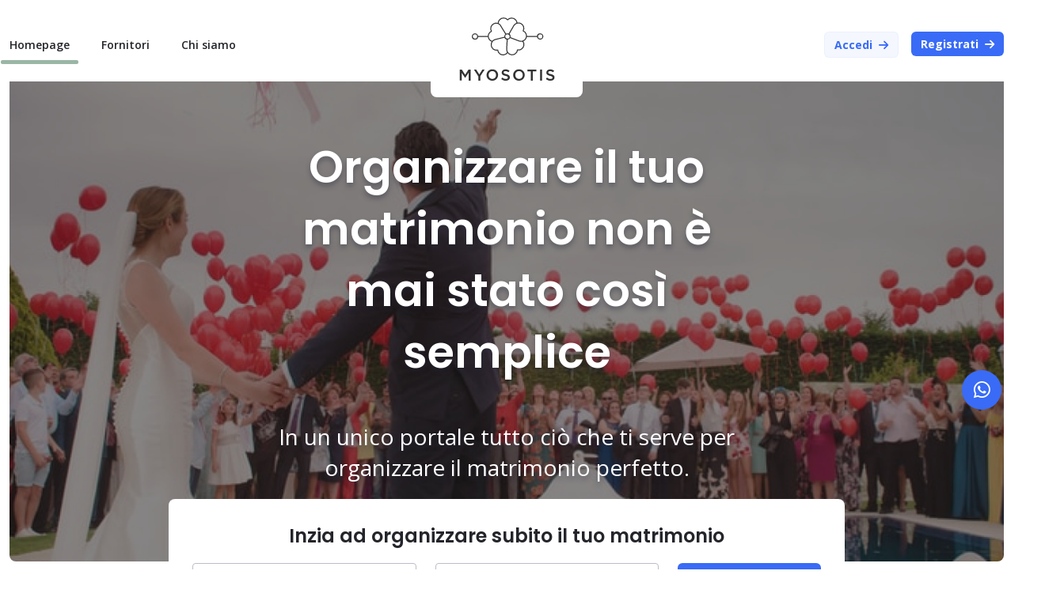

--- FILE ---
content_type: text/html; charset=UTF-8
request_url: https://www.myosotis.wedding/
body_size: 26738
content:
<!doctype html>
<html lang="it">
<head>
    <meta charset="utf-8">
    <meta name="viewport" content="width=device-width, initial-scale=1">

    <!-- CSRF Token -->
    <meta name="csrf-token" content="ZvHc7eT2vzkBBvrCypiAI1nvDuQHn2hlakZvGjWs">
    <meta name="user-auth-check" content="false">
    <meta name="user-id" content="false">
    <meta name="supplier-auth-check" content="false">
    <meta name="supplier-id" content="false">
    <meta name="supplier-company-id" content="false">

    <title> Myosotis | Home page </title>
    <meta name="description" content=" Myosotis | Home page ">

    <meta property="og:url" content="https://www.myosotis.wedding" />
    <meta property="og:title" content=" Myosotis | Home page " />
    <meta property="og:type" content="website" />
    <meta property="fb:app_id" content="415344735882831" />
    <meta property="og:description" content=" Myosotis | Home page " />
    <meta property="og:image" content="/storage/suppliers/profile/default.jpg" />

    <!-- Favicon -->
    <link rel="apple-touch-icon" href="/favicon/apple-icon-57x57.png">
    <link rel="apple-touch-icon" sizes="57x57" href="/favicon/apple-icon-57x57.png">
    <link rel="apple-touch-icon" sizes="60x60" href="/favicon/apple-icon-60x60.png">
    <link rel="apple-touch-icon" sizes="72x72" href="/favicon/apple-icon-72x72.png">
    <link rel="apple-touch-icon" sizes="76x76" href="/favicon/apple-icon-76x76.png">
    <link rel="apple-touch-icon" sizes="114x114" href="/favicon/apple-icon-114x114.png">
    <link rel="apple-touch-icon" sizes="120x120" href="/favicon/apple-icon-120x120.png">
    <link rel="apple-touch-icon" sizes="144x144" href="/favicon/apple-icon-144x144.png">
    <link rel="apple-touch-icon" sizes="152x152" href="/favicon/apple-icon-152x152.png">
    <link rel="apple-touch-icon" sizes="180x180" href="/favicon/apple-icon-180x180.png">
    <link rel="icon" type="image/png" sizes="192x192"  href="/favicon/android-icon-192x192.png">
    <link rel="icon" type="image/png" sizes="24x24" href="/favicon/favicon-32x32.png">
    <link rel="icon" type="image/png" sizes="32x32" href="/favicon/favicon-32x32.png">
    <link rel="icon" type="image/png" sizes="96x96" href="/favicon/favicon-96x96.png">
    <link rel="icon" type="image/png" sizes="16x16" href="/favicon/favicon-16x16.png">
    <link rel="mask-icon" type="image/png" sizes="32x32" href="/favicon/favicon-32x32.png">
    <link rel="manifest" href="/favicon/myosotis.webmanifest">
    <meta name="msapplication-TileColor" content="#ffffff">
    <meta name="msapplication-TileImage" content="/favicon/ms-icon-144x144.png">
    <meta name="theme-color" content="#ffffff">

    <!-- Fonts -->
    <link rel="preconnect" href="https://fonts.googleapis.com">
    <link rel="preconnect" href="https://fonts.gstatic.com" crossorigin>
    <link href="https://fonts.googleapis.com/css2?family=DM+Sans:ital,wght@0,400;0,500;0,700;1,400;1,500;1,700&family=Open+Sans:ital,wght@0,300;0,400;0,500;0,600;0,700;0,800;1,300;1,400;1,500;1,600;1,700;1,800&family=Poppins:ital,wght@0,100;0,200;0,300;0,400;0,500;0,600;0,700;0,800;0,900;1,100;1,200;1,300;1,400;1,500;1,600;1,700;1,800;1,900&display=swap" rel="stylesheet">

    <!-- Styles -->
        <link href="/css/app.css?id=14eb61770a797b1c5466e5a1c3ac8f8b" rel="stylesheet" />
    
    <style >[wire\:loading], [wire\:loading\.delay], [wire\:loading\.inline-block], [wire\:loading\.inline], [wire\:loading\.block], [wire\:loading\.flex], [wire\:loading\.table], [wire\:loading\.grid], [wire\:loading\.inline-flex] {display: none;}[wire\:loading\.delay\.shortest], [wire\:loading\.delay\.shorter], [wire\:loading\.delay\.short], [wire\:loading\.delay\.long], [wire\:loading\.delay\.longer], [wire\:loading\.delay\.longest] {display:none;}[wire\:offline] {display: none;}[wire\:dirty]:not(textarea):not(input):not(select) {display: none;}input:-webkit-autofill, select:-webkit-autofill, textarea:-webkit-autofill {animation-duration: 50000s;animation-name: livewireautofill;}@keyframes livewireautofill { from {} }</style>

    <script type="text/javascript">
var _iub = _iub || [];
_iub.csConfiguration = {"lang":"it","siteId":1532297,"whitelabel":false,"cookiePolicyId":94036538, "banner":{ "acceptButtonDisplay":true,"customizeButtonDisplay":true,"position":"float-top-center" }};
</script>
<script type="text/javascript" src="//cdn.iubenda.com/cs/iubenda_cs.js" charset="UTF-8" async></script>    <!-- Google tag (gtag.js) -->
<script async src="https://www.googletagmanager.com/gtag/js?id=UA-134719123-1"></script>
<script>
    window.dataLayer = window.dataLayer || [];
    function gtag(){dataLayer.push(arguments);}
    gtag('js', new Date());

    gtag('config', 'UA-134719123-1');
</script></head>
<body class="bg-body">
    <!-- Load Facebook SDK for JavaScript -->
<div id="fb-root"></div>
<script type="module">
    window.fbAsyncInit = function() {
        FB.init({
            appId: 415344735882831,
            autoLogAppEvents: true,
            xfbml: true,
            version: 'v15.0'
        });

        $(document).on('click', '.shareOnFb', function(e) {
            e.preventDefault();
            var url = $(this).attr('href');
            FB.ui({
                method: 'share',
                href: url
            }, function(response){});
        });
    };
</script>
<script async defer crossorigin="anonymous" src="https://connect.facebook.net/en_US/sdk.js"></script>        <a href="https://api.whatsapp.com/send?phone=393333375437" target="_blank">
    <div class="whatsapp-chat-wrapper d-flex justify-content-center">
        <i class="fa-brands fa-xl fa-whatsapp text-white d-flex align-self-center"></i>
    </div>
</a>    <div class="container-fluid" id="app">
        <div class="header-wrapper ">
    <section class="section--content section--content-top-bar">
    <div class="container">
        
    </div>
</section>    <header>
        <div class="header-bg">
            <div class="container">
                <div class="row">
                    <div class="col-12">
                        <div class="d-flex d-lg-none justify-content-between align-items-center position-relative mobile-header-wrapper">
                            <div class="mobile-logo-wrapper d-flex d-lg-none mt-p16 mb-p16">
                                <div class="logo">
                                    <a href="https://www.myosotis.wedding" alt="" title="">
                                        <svg width="183" height="37" viewBox="0 0 183 37" fill="none" xmlns="http://www.w3.org/2000/svg">
<path d="M79.1251 4.86572H81.0947L84.2313 9.75308L87.368 4.86572H89.3375V15.224H87.5139V7.78356L84.2313 12.6709H84.1584L80.9488 7.78356V15.1511H79.1251V4.86572Z" fill="#323233"/>
<path d="M96.4864 11.1391L92.4014 4.86572H94.5168L97.4347 9.46131L100.353 4.86572H102.468L98.383 11.0661V15.224H96.5594V11.1391H96.4864Z" fill="#323233"/>
<path d="M104.145 10.045C104.145 7.12715 106.407 4.64697 109.543 4.64697C112.753 4.64697 114.941 7.0542 114.941 9.97204C114.941 12.8899 112.68 15.2971 109.543 15.2971C106.407 15.37 104.145 12.9628 104.145 10.045ZM113.045 10.045C113.045 8.0025 111.586 6.32474 109.543 6.32474C107.501 6.32474 106.042 8.0025 106.042 9.97204C106.042 12.0145 107.501 13.6193 109.543 13.6193C111.659 13.6923 113.045 12.0875 113.045 10.045Z" fill="#323233"/>
<path d="M117.932 13.6923L119.027 12.3793C120.048 13.2546 120.996 13.6923 122.309 13.6923C123.403 13.6923 124.133 13.1817 124.133 12.3793C124.133 11.6498 123.695 11.2122 121.799 10.7745C119.61 10.2639 118.37 9.60735 118.37 7.71076C118.37 5.96006 119.829 4.71997 121.872 4.71997C123.403 4.71997 124.571 5.15766 125.665 6.03301L124.716 7.41898C123.768 6.68952 122.82 6.32479 121.872 6.32479C120.777 6.32479 120.194 6.90834 120.194 7.56486C120.194 8.36726 120.631 8.732 122.674 9.16967C124.862 9.6803 126.029 10.4827 126.029 12.2334C126.029 14.203 124.498 15.2971 122.309 15.2971C120.631 15.3701 119.173 14.7865 117.932 13.6923Z" fill="#323233"/>
<path d="M129.093 10.045C129.093 7.12715 131.354 4.64697 134.491 4.64697C137.701 4.64697 139.889 7.0542 139.889 9.97204C139.889 12.8899 137.628 15.2971 134.491 15.2971C131.281 15.37 129.093 12.9628 129.093 10.045ZM137.992 10.045C137.992 8.0025 136.534 6.32474 134.491 6.32474C132.449 6.32474 130.99 8.0025 130.99 9.97204C130.99 12.0145 132.449 13.6193 134.491 13.6193C136.606 13.6923 137.992 12.0875 137.992 10.045Z" fill="#323233"/>
<path d="M145.579 6.54347H142.296V4.86572H150.685V6.54347H147.403V15.224H145.579V6.54347Z" fill="#323233"/>
<path d="M154.186 4.86572H156.01V15.224H154.186V4.86572Z" fill="#323233"/>
<path d="M159.584 13.6923L160.678 12.3793C161.7 13.2546 162.648 13.6923 163.961 13.6923C165.055 13.6923 165.785 13.1817 165.785 12.3793C165.785 11.6498 165.347 11.2122 163.45 10.7745C161.262 10.2639 160.022 9.60735 160.022 7.71076C160.022 5.96006 161.481 4.71997 163.523 4.71997C165.055 4.71997 166.222 5.15766 167.317 6.03301L166.368 7.41898C165.42 6.68952 164.472 6.32479 163.523 6.32479C162.429 6.32479 161.846 6.90834 161.846 7.56486C161.846 8.36726 162.283 8.732 164.326 9.16967C166.514 9.6803 167.681 10.4827 167.681 12.2334C167.681 14.203 166.149 15.2971 163.961 15.2971C162.356 15.3701 160.824 14.7865 159.584 13.6923Z" fill="#323233"/>
<path d="M78.6871 25.5823H79.8543V32.2204H78.6871V25.5823Z" fill="#323233"/>
<path d="M81.605 25.2905H82.7721V32.2204H81.605V25.2905Z" fill="#323233"/>
<path d="M87.0758 27.2601H88.2429V27.9896C88.5347 27.5519 88.9723 27.1143 89.7747 27.1143C90.5042 27.1143 91.0148 27.479 91.2337 27.9896C91.6713 27.479 92.182 27.1143 92.9114 27.1143C94.0056 27.1143 94.6621 27.7708 94.6621 29.0109V32.2205H93.495V29.3756C93.495 28.5732 93.1303 28.1355 92.4737 28.1355C91.8172 28.1355 91.3796 28.5732 91.3796 29.3756V32.2205H90.2124V29.3756C90.2124 28.5732 89.8477 28.1355 89.1912 28.1355C88.5347 28.1355 88.097 28.5732 88.097 29.3756V32.2205H86.9299V27.2601H87.0758Z" fill="#323233"/>
<path d="M99.1119 32.2204V31.6368C98.7472 32.0745 98.2366 32.3663 97.5071 32.3663C96.5588 32.3663 95.7564 31.8557 95.7564 30.8345C95.7564 29.7403 96.6318 29.2296 97.7989 29.2296C98.3825 29.2296 98.8201 29.3026 99.1849 29.4485V29.2296C99.1849 28.5731 98.7472 28.1354 97.9448 28.1354C97.3612 28.1354 96.9965 28.2813 96.4859 28.4272L96.1941 27.4789C96.7777 27.2601 97.2883 27.0413 98.0907 27.0413C99.5496 27.0413 100.279 27.8437 100.279 29.1567V32.1475H99.1119V32.2204ZM99.1849 30.105C98.8931 29.9591 98.4554 29.8861 98.0178 29.8861C97.2883 29.8861 96.8506 30.1779 96.8506 30.6886C96.8506 31.1992 97.2883 31.418 97.7989 31.418C98.5283 31.418 99.1119 30.9803 99.1119 30.3968V30.105H99.1849Z" fill="#323233"/>
<path d="M101.811 30.8346V28.2085H101.154V27.1873H101.811V25.8013H102.978V27.1873H104.291V28.2085H102.978V30.6887C102.978 31.1263 103.197 31.3452 103.562 31.3452C103.853 31.3452 104.072 31.2722 104.291 31.1993V32.1476C103.999 32.2935 103.707 32.4394 103.27 32.4394C102.394 32.2935 101.811 31.9287 101.811 30.8346Z" fill="#323233"/>
<path d="M105.458 27.2601H106.626V28.3543C106.917 27.6249 107.501 27.1143 108.376 27.1143V28.3543H108.303C107.282 28.3543 106.626 29.0108 106.626 30.3239V32.2205H105.458V27.2601Z" fill="#323233"/>
<path d="M109.397 25.3635H110.638V26.4577H109.397V25.3635ZM109.47 27.2601H110.638V32.2934H109.47V27.2601Z" fill="#323233"/>
<path d="M112.096 27.2601H113.264V27.9896C113.555 27.5519 113.993 27.1143 114.795 27.1143C115.525 27.1143 116.036 27.479 116.254 27.9896C116.692 27.479 117.203 27.1143 117.932 27.1143C119.026 27.1143 119.683 27.7708 119.683 29.0109V32.2205H118.516V29.3756C118.516 28.5732 118.151 28.1355 117.494 28.1355C116.838 28.1355 116.4 28.5732 116.4 29.3756V32.2205H115.233V29.3756C115.233 28.5732 114.868 28.1355 114.212 28.1355C113.555 28.1355 113.118 28.5732 113.118 29.3756V32.2205H111.951V27.2601H112.096Z" fill="#323233"/>
<path d="M120.85 29.7403C120.85 28.2814 122.017 27.1143 123.549 27.1143C125.081 27.1143 126.248 28.2814 126.248 29.7403C126.248 31.1263 125.081 32.3663 123.549 32.3663C121.944 32.3663 120.85 31.1992 120.85 29.7403ZM125.008 29.7403C125.008 28.865 124.351 28.1355 123.476 28.1355C122.527 28.1355 121.944 28.865 121.944 29.7403C121.944 30.6157 122.6 31.3451 123.476 31.3451C124.424 31.3451 125.008 30.6157 125.008 29.7403Z" fill="#323233"/>
<path d="M127.342 27.2602H128.509V28.0626C128.801 27.6249 129.312 27.1873 130.041 27.1873C131.135 27.1873 131.792 27.9167 131.792 29.0838V32.2935H130.625V29.4486C130.625 28.6462 130.26 28.2085 129.53 28.2085C128.874 28.2085 128.436 28.6462 128.436 29.4486V32.2935H127.269V27.2602H127.342Z" fill="#323233"/>
<path d="M133.251 25.3635H134.491V26.4577H133.251V25.3635ZM133.323 27.2601H134.491V32.2934H133.323V27.2601Z" fill="#323233"/>
<path d="M135.658 29.7403C135.658 28.2814 136.825 27.1143 138.357 27.1143C139.889 27.1143 141.056 28.2814 141.056 29.7403C141.056 31.1263 139.889 32.3663 138.357 32.3663C136.825 32.3663 135.658 31.1992 135.658 29.7403ZM139.889 29.7403C139.889 28.865 139.232 28.1355 138.357 28.1355C137.409 28.1355 136.825 28.865 136.825 29.7403C136.825 30.6157 137.482 31.3451 138.357 31.3451C139.232 31.3451 139.889 30.6157 139.889 29.7403Z" fill="#323233"/>
<path d="M144.995 27.2601H146.162V28.0625C146.527 27.5519 147.037 27.1143 147.84 27.1143C149.007 27.1143 150.174 28.0626 150.174 29.7403C150.174 31.4181 149.007 32.3663 147.84 32.3663C147.037 32.3663 146.527 31.9287 146.162 31.491V33.7523H144.995V27.2601ZM149.007 29.7403C149.007 28.7191 148.35 28.1355 147.548 28.1355C146.746 28.1355 146.089 28.792 146.089 29.7403C146.089 30.6886 146.746 31.3451 147.548 31.3451C148.35 31.3451 149.007 30.6886 149.007 29.7403Z" fill="#323233"/>
<path d="M151.122 29.7403C151.122 28.2814 152.143 27.1143 153.602 27.1143C155.207 27.1143 156.01 28.3543 156.01 29.8132C156.01 29.8862 156.01 30.0321 156.01 30.105H152.362C152.508 30.9074 153.092 31.3451 153.821 31.3451C154.405 31.3451 154.77 31.1263 155.207 30.7616L155.864 31.3451C155.426 31.9287 154.77 32.2934 153.821 32.2934C152.216 32.3664 151.122 31.2722 151.122 29.7403ZM154.77 29.3756C154.697 28.6461 154.259 28.0625 153.529 28.0625C152.8 28.0625 152.362 28.5732 152.216 29.3756H154.77Z" fill="#323233"/>
<path d="M157.104 27.2601H158.271V28.3543C158.563 27.6249 159.146 27.1143 160.022 27.1143V28.3543H159.949C158.928 28.3543 158.271 29.0108 158.271 30.3239V32.2205H157.104V27.2601Z" fill="#323233"/>
<path d="M161.262 28.2084H160.605V27.2601H161.262V26.8953C161.262 26.3118 161.408 25.947 161.699 25.6553C161.991 25.3635 162.356 25.2905 162.794 25.2905C163.158 25.2905 163.45 25.3635 163.742 25.4364V26.3847C163.523 26.3118 163.304 26.2388 163.085 26.2388C162.648 26.2388 162.429 26.4577 162.429 26.9683V27.2601H163.742V28.2084H162.429V32.2204H161.262V28.2084Z" fill="#323233"/>
<path d="M164.18 29.7403C164.18 28.2814 165.201 27.1143 166.66 27.1143C168.265 27.1143 169.067 28.3543 169.067 29.8132C169.067 29.8862 169.067 30.0321 169.067 30.105H165.42C165.566 30.9074 166.149 31.3451 166.879 31.3451C167.462 31.3451 167.827 31.1263 168.265 30.7616L168.921 31.3451C168.411 31.9287 167.827 32.2934 166.879 32.2934C165.347 32.3664 164.18 31.2722 164.18 29.7403ZM167.9 29.3756C167.827 28.6461 167.39 28.0625 166.66 28.0625C165.931 28.0625 165.493 28.5732 165.347 29.3756H167.9Z" fill="#323233"/>
<path d="M170.453 30.8346V28.2085H169.796V27.1873H170.453V25.8013H171.62V27.1873H172.933V28.2085H171.62V30.6887C171.62 31.1263 171.839 31.3452 172.204 31.3452C172.495 31.3452 172.714 31.2722 172.933 31.1993V32.1476C172.641 32.2935 172.35 32.4394 171.912 32.4394C171.037 32.2935 170.453 31.9287 170.453 30.8346Z" fill="#323233"/>
<path d="M174.319 30.8346V28.2085H173.663V27.1873H174.319V25.8013H175.486V27.1873H176.8V28.2085H175.486V30.6887C175.486 31.1263 175.705 31.3452 176.07 31.3452C176.362 31.3452 176.581 31.2722 176.8 31.1993V32.1476C176.508 32.2935 176.216 32.4394 175.778 32.4394C174.903 32.2935 174.319 31.9287 174.319 30.8346Z" fill="#323233"/>
<path d="M177.602 29.7403C177.602 28.2814 178.769 27.1143 180.301 27.1143C181.833 27.1143 183 28.2814 183 29.7403C183 31.1263 181.833 32.3663 180.301 32.3663C178.696 32.3663 177.602 31.1992 177.602 29.7403ZM181.76 29.7403C181.76 28.865 181.103 28.1355 180.228 28.1355C179.28 28.1355 178.696 28.865 178.696 29.7403C178.696 30.6157 179.353 31.3451 180.228 31.3451C181.176 31.3451 181.76 30.6157 181.76 29.7403Z" fill="#323233"/>
<path d="M3.4801 18.2883H64.3899" stroke="#323233" stroke-width="0.907228" stroke-miterlimit="10" stroke-linecap="round" stroke-linejoin="round"/>
<path d="M41.7039 9.2429C42.3604 8.36755 42.7251 7.3463 42.7981 6.17916C42.7981 3.40722 40.6097 1.07295 37.7648 1.07295C36.3059 1.07295 34.9199 1.65653 33.9716 2.67777C33.0233 1.65653 31.7103 1 30.2514 1C27.4794 1 25.1452 3.18839 25.1452 6.03328C25.1452 7.20042 25.5099 8.22165 26.1664 9.097L26.2394 9.16995C26.3123 9.2429 26.3852 9.31583 26.4582 9.38878L33.8987 18.3611L41.4851 9.53468C41.4851 9.46173 41.558 9.38879 41.7039 9.2429Z" fill="white" stroke="#323233" stroke-width="0.907228" stroke-miterlimit="10" stroke-linecap="round" stroke-linejoin="round"/>
<path d="M27.4793 8.07584C26.8958 7.20049 25.9475 6.47102 24.8533 6.10629C22.2272 5.23094 19.3094 6.68987 18.434 9.31593C17.9964 10.7019 18.1423 12.2337 18.8717 13.4009C17.6317 13.9844 16.6104 15.0057 16.0998 16.4646C15.2244 19.0907 16.6833 22.0085 19.3094 22.8838C20.4036 23.2486 21.5707 23.1756 22.519 22.8838H22.592C22.6649 22.8838 22.8108 22.8109 22.8838 22.738L33.6797 18.3612L27.5523 8.44057C27.4793 8.36762 27.4793 8.29468 27.4064 8.22174L27.4793 8.07584Z" fill="white" stroke="#323233" stroke-width="0.907228" stroke-miterlimit="10" stroke-linecap="round" stroke-linejoin="round"/>
<path d="M22.1544 21.2789C21.1331 21.5707 20.1848 22.2272 19.5283 23.1755C17.9235 25.4368 18.4341 28.5735 20.6955 30.2513C21.9355 31.1266 23.3945 31.3454 24.7075 31.0537C24.8534 32.4396 25.5828 33.7527 26.75 34.628C29.0113 36.2328 32.148 35.7222 33.8257 33.4609C34.4822 32.5126 34.774 31.4184 34.774 30.3242V30.2513C34.774 30.1783 34.774 30.0324 34.774 29.9595L33.8257 18.3611L22.5191 21.206C22.4462 21.206 22.3732 21.2789 22.2273 21.2789H22.1544Z" fill="white" stroke="#323233" stroke-width="0.907228" stroke-miterlimit="10" stroke-linecap="round" stroke-linejoin="round"/>
<path d="M33.0962 30.3242C33.0962 31.4184 33.3879 32.4396 34.1174 33.3879C35.7952 35.6493 38.9318 36.0869 41.1932 34.4092C42.3603 33.5338 43.0898 32.2208 43.1627 30.8348C44.5487 31.1266 46.0076 30.8348 47.1747 29.8865C49.4361 28.2088 49.8737 25.0721 48.196 22.8108C47.5394 21.8625 46.5182 21.2789 45.497 20.9871H45.424C45.3511 20.9871 45.2052 20.9142 45.1323 20.9142L33.7527 18.3611L33.0962 29.9595C33.0962 30.0324 33.0962 30.1783 33.0962 30.2513V30.3242Z" fill="white" stroke="#323233" stroke-width="0.907228" stroke-miterlimit="10" stroke-linecap="round" stroke-linejoin="round"/>
<path d="M45.0593 22.5919C46.0805 22.8836 47.1747 22.9566 48.2689 22.5189C50.895 21.5706 52.281 18.7257 51.3327 16.0997C50.822 14.7137 49.8008 13.6195 48.4878 13.1089C49.1443 11.8688 49.2902 10.4099 48.8525 9.02392C47.9042 6.39787 45.0593 5.01191 42.4333 5.96021C41.3391 6.32494 40.4637 7.05438 39.8802 7.92973L39.8072 8.00268C39.7342 8.07563 39.7343 8.14857 39.6613 8.29446L33.8257 18.361L44.6946 22.5189C44.7675 22.5189 44.8405 22.5919 44.9864 22.5919H45.0593Z" fill="white" stroke="#323233" stroke-width="0.907228" stroke-miterlimit="10" stroke-linecap="round" stroke-linejoin="round"/>
<path d="M33.8257 20.7682C35.1955 20.7682 36.3059 19.6578 36.3059 18.288C36.3059 16.9183 35.1955 15.8079 33.8257 15.8079C32.456 15.8079 31.3456 16.9183 31.3456 18.288C31.3456 19.6578 32.456 20.7682 33.8257 20.7682Z" fill="white" stroke="#323233" stroke-width="0.907228" stroke-miterlimit="10" stroke-linecap="round" stroke-linejoin="round"/>
<path d="M64.39 20.7682C65.7597 20.7682 66.8701 19.6578 66.8701 18.288C66.8701 16.9183 65.7597 15.8079 64.39 15.8079C63.0202 15.8079 61.9098 16.9183 61.9098 18.288C61.9098 19.6578 63.0202 20.7682 64.39 20.7682Z" fill="white" stroke="#323233" stroke-width="0.907228" stroke-miterlimit="10" stroke-linecap="round" stroke-linejoin="round"/>
<path d="M3.48013 20.7682C4.84989 20.7682 5.96031 19.6578 5.96031 18.288C5.96031 16.9183 4.84989 15.8079 3.48013 15.8079C2.11038 15.8079 1 16.9183 1 18.288C1 19.6578 2.11038 20.7682 3.48013 20.7682Z" fill="white" stroke="#323233" stroke-width="0.907228" stroke-miterlimit="10" stroke-linecap="round" stroke-linejoin="round"/>
</svg>
                                    </a>
                                </div>
                            </div>
                            <a href="#" class="toggleMobileMenu hamburger-menu d-flex d-lg-none mt-p16 mb-p16" data-rel=".navigation-wrapper">
                                <i class="fa-solid fa-bars"></i>
                                <i class="fa-solid fa-xmark"></i>
                            </a>
                        </div>
                        <nav class="d-none d-lg-flex justify-content-between navigation-wrapper">
                            <ul class="main-menu d-flex align-items-center">
    <li  class="current-item" >
        <a href="https://www.myosotis.wedding" class="text-button">
            Homepage
        </a>
    </li>
    <li >
        <a href="https://www.myosotis.wedding/ricerca" class="text-button">
            Fornitori
        </a>
    </li>
    <!--
    <li >
        <a href="https://www.myosotis.wedding" class="text-button">
            Marketplace
        </a>
    </li>
    -->
    <li >
        <a href="https://www.myosotis.wedding/chi-siamo" class="text-button">
            Chi siamo
        </a>
    </li>
</ul>                            <div class="logo-wrapper d-none d-lg-flex">
                                <div class="logo">
                                    <a href="https://www.myosotis.wedding" alt="" title="">
                                        <svg width="121" height="81" viewBox="0 0 121 81" fill="none" xmlns="http://www.w3.org/2000/svg">
<path d="M0.662109 65.9292H3.32436L7.56421 72.5355L11.8041 65.9292H14.4663V79.9306H12.0013V69.8733L7.56421 76.4795H7.46557L3.12714 69.8733V79.832H0.662109V65.9292Z" fill="#323233"/>
<path d="M24.1291 74.4089L18.6074 65.9292H21.4668L25.4109 72.1411L29.3549 65.9292H32.2144L26.6927 74.3103V79.9306H24.2277V74.4089H24.1291Z" fill="#323233"/>
<path d="M34.582 72.9301C34.582 68.986 37.6387 65.6335 41.8786 65.6335C46.217 65.6335 49.1751 68.8874 49.1751 72.8315C49.1751 76.7755 46.1184 80.0293 41.8786 80.0293C37.6387 80.0293 34.582 76.8741 34.582 72.9301ZM46.6114 72.9301C46.6114 70.1692 44.6394 67.9014 41.8786 67.9014C39.1177 67.9014 37.1457 70.1692 37.1457 72.8315C37.1457 75.5923 39.1177 77.7615 41.8786 77.7615C44.6394 77.7615 46.6114 75.6909 46.6114 72.9301Z" fill="#323233"/>
<path d="M53.1191 77.8602L54.5982 76.0853C55.9786 77.2685 57.2604 77.8602 59.0352 77.8602C60.5142 77.8602 61.5003 77.1699 61.5003 76.0853C61.5003 75.0993 60.9086 74.5077 58.345 73.9161C55.387 73.2259 53.7107 72.3385 53.7107 69.7748C53.7107 67.4084 55.6827 65.7322 58.4436 65.7322C60.5142 65.7322 62.0918 66.3238 63.5709 67.507L62.2891 69.3804C61.0072 68.3944 59.7254 67.9014 58.4436 67.9014C56.9646 67.9014 56.1758 68.6902 56.1758 69.5776C56.1758 70.6623 56.7674 71.1553 59.5282 71.7469C62.4863 72.4371 64.0639 73.5217 64.0639 75.8881C64.0639 78.5504 61.9933 80.0294 59.0352 80.0294C56.866 80.128 54.7954 79.3392 53.1191 77.8602Z" fill="#323233"/>
<path d="M68.2031 72.9301C68.2031 68.986 71.2597 65.6335 75.4996 65.6335C79.8381 65.6335 82.7961 68.8874 82.7961 72.8315C82.7961 76.7755 79.7395 80.0293 75.4996 80.0293C71.2597 80.1279 68.2031 76.8741 68.2031 72.9301ZM80.3311 72.9301C80.3311 70.1692 78.3591 67.9014 75.5982 67.9014C72.8374 67.9014 70.8654 70.1692 70.8654 72.8315C70.8654 75.5923 72.8374 77.7615 75.5982 77.7615C78.3591 77.8601 80.3311 75.6909 80.3311 72.9301Z" fill="#323233"/>
<path d="M90.5875 68.197H86.1504V65.9292H97.4896V68.197H93.0525V79.9306H90.5875V68.197Z" fill="#323233"/>
<path d="M102.221 65.9292H104.686V79.9306H102.221V65.9292Z" fill="#323233"/>
<path d="M109.518 77.8602L110.997 76.0853C112.377 77.2685 113.659 77.8602 115.434 77.8602C116.913 77.8602 117.899 77.1699 117.899 76.0853C117.899 75.0993 117.307 74.5077 114.744 73.9161C111.785 73.2259 110.109 72.3385 110.109 69.7748C110.109 67.4084 112.081 65.7322 114.842 65.7322C116.913 65.7322 118.49 66.3238 119.969 67.507L118.688 69.3804C117.406 68.3944 116.124 67.9014 114.842 67.9014C113.363 67.9014 112.574 68.6902 112.574 69.5776C112.574 70.6623 113.166 71.1553 115.927 71.7469C118.885 72.4371 120.462 73.5217 120.462 75.8881C120.462 78.5504 118.392 80.0294 115.434 80.0294C113.166 80.128 111.194 79.3392 109.518 77.8602Z" fill="#323233"/>
<path d="M19.9902 24.1226H102.322" stroke="#323233" stroke-width="1.22631" stroke-miterlimit="10" stroke-linecap="round" stroke-linejoin="round"/>
<path d="M71.656 11.8959C72.5434 10.7127 73.0364 9.33223 73.135 7.75461C73.135 4.00776 70.1769 0.852514 66.3315 0.852514C64.3594 0.852514 62.486 1.64132 61.2042 3.02174C59.9224 1.64132 58.1476 0.753906 56.1755 0.753906C52.4287 0.753906 49.2734 3.71194 49.2734 7.5574C49.2734 9.13502 49.7665 10.5155 50.6539 11.6987L50.7525 11.7973C50.8511 11.8959 50.9496 11.9945 51.0483 12.0931L61.1056 24.221L71.3602 12.2903C71.3602 12.1917 71.4588 12.0931 71.656 11.8959Z" fill="white" stroke="#323233" stroke-width="1.22631" stroke-miterlimit="10" stroke-linecap="round" stroke-linejoin="round"/>
<path d="M52.429 10.3185C51.6402 9.13526 50.3583 8.14925 48.8793 7.65624C45.3296 6.47303 41.3856 8.44505 40.2024 11.9947C39.6108 13.8681 39.808 15.9388 40.794 17.5164C39.1178 18.3052 37.7373 19.6856 37.0471 21.6576C35.8639 25.2073 37.8359 29.1513 41.3856 30.3346C42.8646 30.8276 44.4423 30.729 45.7241 30.3346H45.8227C45.9213 30.3346 46.1185 30.236 46.2171 30.1374L60.8101 24.2213L52.5275 10.8115C52.4289 10.7129 52.4289 10.6143 52.3303 10.5157L52.429 10.3185Z" fill="white" stroke="#323233" stroke-width="1.22631" stroke-miterlimit="10" stroke-linecap="round" stroke-linejoin="round"/>
<path d="M45.2302 28.0666C43.8498 28.461 42.5679 29.3484 41.6805 30.6303C39.5113 33.6869 40.2015 37.9268 43.2582 40.1946C44.9344 41.3778 46.9064 41.6736 48.6812 41.2792C48.8784 43.1526 49.8644 44.9275 51.4421 46.1107C54.4987 48.2799 58.7386 47.5897 61.0064 44.533C61.8938 43.2512 62.2882 41.7722 62.2882 40.2932V40.1946C62.2882 40.096 62.2882 39.8988 62.2882 39.8002L61.0064 24.1226L45.7232 27.968C45.6246 27.968 45.526 28.0666 45.3288 28.0666H45.2302Z" fill="white" stroke="#323233" stroke-width="1.22631" stroke-miterlimit="10" stroke-linecap="round" stroke-linejoin="round"/>
<path d="M60.0215 40.3916C60.0215 41.8706 60.4159 43.251 61.4019 44.5328C63.6697 47.5895 67.9096 48.1811 70.9662 45.9133C72.5438 44.73 73.5299 42.9552 73.6285 41.0818C75.5019 41.4762 77.4739 41.0818 79.0515 39.8C82.1082 37.5321 82.6998 33.2923 80.4319 30.2356C79.5445 28.9538 78.1641 28.165 76.7837 27.7706H76.6851C76.5865 27.7706 76.3893 27.672 76.2907 27.672L60.9089 24.2209L60.0215 39.8986C60.0215 39.9972 60.0215 40.1944 60.0215 40.293V40.3916Z" fill="white" stroke="#323233" stroke-width="1.22631" stroke-miterlimit="10" stroke-linecap="round" stroke-linejoin="round"/>
<path d="M76.1924 29.9397C77.5728 30.3341 79.0519 30.4327 80.5309 29.8411C84.0805 28.5593 85.954 24.7139 84.6722 21.1642C83.9819 19.2908 82.6015 17.8118 80.8267 17.1216C81.7141 15.4453 81.9113 13.4733 81.3197 11.5999C80.0379 8.05022 76.1924 6.1768 72.6428 7.45862C71.1637 7.95162 69.9805 8.93764 69.1917 10.1209L69.0931 10.2195C68.9945 10.3181 68.9945 10.4167 68.8959 10.6139L61.0078 24.2209L75.6994 29.8411C75.798 29.8411 75.8966 29.9397 76.0938 29.9397H76.1924Z" fill="white" stroke="#323233" stroke-width="1.22631" stroke-miterlimit="10" stroke-linecap="round" stroke-linejoin="round"/>
<path d="M61.0068 27.4747C62.8583 27.4747 64.3592 25.9737 64.3592 24.1222C64.3592 22.2707 62.8583 20.7698 61.0068 20.7698C59.1553 20.7698 57.6543 22.2707 57.6543 24.1222C57.6543 25.9737 59.1553 27.4747 61.0068 27.4747Z" fill="white" stroke="#323233" stroke-width="1.22631" stroke-miterlimit="10" stroke-linecap="round" stroke-linejoin="round"/>
<path d="M102.321 27.4747C104.173 27.4747 105.674 25.9737 105.674 24.1222C105.674 22.2707 104.173 20.7698 102.321 20.7698C100.47 20.7698 98.9688 22.2707 98.9688 24.1222C98.9688 25.9737 100.47 27.4747 102.321 27.4747Z" fill="white" stroke="#323233" stroke-width="1.22631" stroke-miterlimit="10" stroke-linecap="round" stroke-linejoin="round"/>
<path d="M19.9891 27.4747C21.8406 27.4747 23.3416 25.9737 23.3416 24.1222C23.3416 22.2707 21.8406 20.7698 19.9891 20.7698C18.1376 20.7698 16.6367 22.2707 16.6367 24.1222C16.6367 25.9737 18.1376 27.4747 19.9891 27.4747Z" fill="white" stroke="#323233" stroke-width="1.22631" stroke-miterlimit="10" stroke-linecap="round" stroke-linejoin="round"/>
</svg>
                                    </a>
                                </div>
                            </div>
                                                            <ul class="user-menu-no-auth d-flex justify-content-end">
    
    <li>
        <a href="https://www.myosotis.wedding/utente/login" class="btn btn-secondary">
            Accedi
            <i class="fa-solid fa-arrow-right ml-p8"></i>
        </a>
    </li>
    <li>
        <a href="https://www.myosotis.wedding/utente/register" class="btn btn-primary">
            Registrati
            <i class="fa-solid fa-arrow-right ml-p8"></i>
        </a>
    </li>
</ul>                                                    </nav>
                    </div>
                </div>
            </div>
        </div>
    </header>
</div>

    <div class="jumbotron-wrapper">
    <div class="bg-image" style="background-image: url(/images/home_jumbotron_bg.png);">
        <div class="container-fluid">
            <div class="row justify-content-center">
                <div class="col-10 col-lg-6 text-center d-flex align-items-center flex-column">
                    <h1 class="title-jumbo text-white text-shadow py-5">Organizzare il tuo matrimonio non è mai stato così semplice</h1>
                    <p class="subtitle-1 text-white text-shadow">In un unico portale tutto ciò che ti serve per organizzare il matrimonio perfetto.</p>
                </div>
            </div>
        </div>
    </div>
</div>
    <div>
        <div wire:id="H7bUphWM4eubTIrG73W2" wire:initial-data="{&quot;fingerprint&quot;:{&quot;id&quot;:&quot;H7bUphWM4eubTIrG73W2&quot;,&quot;name&quot;:&quot;site.search.search-box-primary&quot;,&quot;locale&quot;:&quot;it&quot;,&quot;path&quot;:&quot;\/&quot;,&quot;method&quot;:&quot;GET&quot;,&quot;v&quot;:&quot;acj&quot;},&quot;effects&quot;:{&quot;listeners&quot;:[]},&quot;serverMemo&quot;:{&quot;children&quot;:[],&quot;errors&quot;:[],&quot;htmlHash&quot;:&quot;291ff6ae&quot;,&quot;data&quot;:{&quot;readyToRender&quot;:false,&quot;categories&quot;:[],&quot;productCategories&quot;:[],&quot;regions&quot;:[],&quot;autocompleteSubjectResults&quot;:[],&quot;autocompleteLocalityResults&quot;:[],&quot;requestSubjectType&quot;:null,&quot;requestSubject&quot;:null,&quot;requestSubjectSearch&quot;:null,&quot;requestLocalityType&quot;:null,&quot;requestLocality&quot;:null,&quot;requestLocalitySearch&quot;:null,&quot;subject&quot;:null,&quot;subjectModel&quot;:null,&quot;subjectModelType&quot;:null,&quot;locality&quot;:null,&quot;localityModel&quot;:null,&quot;localityModelType&quot;:null},&quot;dataMeta&quot;:{&quot;collections&quot;:[&quot;categories&quot;,&quot;productCategories&quot;,&quot;regions&quot;,&quot;autocompleteSubjectResults&quot;,&quot;autocompleteLocalityResults&quot;]},&quot;checksum&quot;:&quot;f350478b3f39c46d4f09ec5888adf3c11e295f65b1932eeaddb809f4195f2b46&quot;}}" wire:init="loadWidget" wire:id="search-box-primary">
    <div class="search-widget-wrapper primary">
        <div class="container-fluid">
            <div class="row justify-content-center">
                <div class="col-11 col-lg-8 text-center search-widget">
                    <form action="https://www.myosotis.wedding/ricerca" method="GET" id="searchWidgetForm"></form>
                    <h3 class="title-3">Inzia ad organizzare subito il tuo matrimonio</h3>
                    <div class="row">
                        <div class="col-12 col-lg-9">
                            <div class="row h-100">
                                <div class="col-12 col-lg-6 mb-3 mb-lg-0 position-relative">
                                    <input autocomplete="off" wire:model.debounce.300ms="subject" name="subject_search" wire:keyup="autocompleteSubject($event.target.value)" type="text" class="form-control subjectSearch" id="subjectSearch" data-rel=".searchSubjectsList" form="searchWidgetForm" placeholder="Che servizio cerchi?">
                                    
                                    <div wire:ignore.self class="search-items-list-wrapper searchItemsListWrapper autocompleteResultsWrapper d-none" id="autocompleteSubjectResults">
                                                                                    <div class="search-items-list-contents br-8 shadow-big">
    <div class="row position-relative autocomplete-list-wrapper autocompleteWrapper">
        <div class="search-items-list-content-body col-12">
            <ul>
                                    <li>Nessun risultato</li>
                            </ul>
        </div>
    </div>
</div>                                                                            </div>

                                    <div class="row position-relative d-none searchItemsListWrapper searchSubjectsList mob">
                                        <div class="search-items-list-wrapper">
                                            <div class="search-items-list-contents">
                                                <div class="row">
                                                    <div class="col-12 col-md-6">
                                                        <div class="search-items-list-content">
    </div>                                                    </div>
                                                </div>
                                            </div>
                                        </div>
                                    </div>
                                </div>
                                <div class="col-12 col-lg-6 mb-3 mb-lg-0 position-relative">
                                    <input autocomplete="off" wire:model.debounce.300ms="locality" name="locality_search" wire:keyup="autocompleteLocality($event.target.value)" type="text" class="form-control localitySearch" id="localitySearch" data-rel=".localitySearchList" form="searchWidgetForm" placeholder="In che zona ti sposerai?">

                                    <div wire:ignore.self class="search-items-list-wrapper searchItemsListWrapper autocompleteResultsWrapper d-none" id="autocompleteLocalityResults">
                                                                                    <div class="search-items-list-contents br-8 shadow-big">
    <div class="row position-relative autocomplete-list-wrapper autocompleteWrapper">
        <div class="search-items-list-content-body col-12">
            <ul>
                                    <li>Nessun risultato</li>
                            </ul>
        </div>
    </div>
</div>                                                                            </div>

                                    <div class="row position-relative d-none searchItemsListWrapper localitySearchList mob">
                                        <div class="search-items-list-wrapper">
                                            <div class="search-items-list-contents">
                                                <div class="row">
    </div>                                            </div>
                                        </div>
                                    </div>
                                </div>
                            </div>
                            <div class="d-none d-md-block">
                                <div class="row position-relative d-none searchItemsListWrapper searchSubjectsList">
                                    <div class="search-items-list-wrapper">
                                        <div class="search-items-list-contents br-8 shadow-big">
                                            <div class="row">
                                                <div class="col-12 col-md-6">
                                                    <div class="search-items-list-content">
    </div>                                                </div>
                                            </div>
                                        </div>
                                    </div>
                                </div>
                                <div class="row position-relative d-none searchItemsListWrapper localitySearchList">
                                    <div class="search-items-list-wrapper">
                                        <div class="search-items-list-contents br-8 shadow-big">
                                            <div class="row">
    </div>                                        </div>
                                    </div>
                                </div>
                            </div>
                        </div>
                        <div class="col-12 col-lg-3">
                            <div class="row h-100">
                                <div class="col-12">
                                    <button type="sumbit" class="btn btn-primary w-100 h-100" id="sbmFrmsearchWidgetForm" form="searchWidgetForm">
                                        Cerca su Myosotis
                                        <i class="fa-solid fa-arrow-right ml-p8"></i>
                                    </button>
                                </div>
                            </div>
                        </div>
                    </div>
                </div>
            </div>
        </div>
    </div>
</div>


<!-- Livewire Component wire-end:H7bUphWM4eubTIrG73W2 -->    </div>

    <div class="home-section-wrapper">
        <div class="home-section-content bg-blue-light">
            <div class="container">
                <div class="row">
                    <div class="col-12 col-lg-3 mt-5 mt-lg-0">
                        <span class="m-icon m-icon-flash"></span>
                        <h4 class="text-center title-3 mt-p24 mb-p16">Velocità nell&#039;organizzazione</h4>
                        <p class="text-center ">In un unico portale tutto ciò che serve per organizzare il matrimonio perfetto senza stress e perdite di tempo.</p>
                    </div>
                    <div class="col-12 col-lg-3 mt-5 mt-lg-0">
                        <span class="m-icon m-icon-videocall"></span>
                        <h4 class="text-center title-3 mt-p24 mb-p16">Servizio di video chiamate</h4>
                        <p class="text-center ">Con le video-chiamate sarà più facile e veloce confrontarsi con gli esperti che cureranno il tuo matrimonio.</p>
                    </div>
                    <div class="col-12 col-lg-3 mt-5 mt-lg-0">
                        <span class="m-icon m-icon-business"></span>
                        <h4 class="text-center title-3 mt-p24 mb-p16">Consulenze da professionisti</h4>
                        <p class="text-center ">Avrai a disposizione un’ampia gamma di professionisti, per organizzare ogni aspetto del giorno più bello.</p>
                    </div>
                    <div class="col-12 col-lg-3 mt-5 mt-lg-0">
                        <span class="m-icon m-icon-contacts"></span>
                        <h4 class="text-center title-3 mt-p24 mb-p16">Contatto diretto con i fornitori</h4>
                        <p class="text-center ">Nessuna intermediazione, contatterai direttamente i professionisti a cui desideri affidare il tuo matrimonio.</p>
                    </div>
                </div>
            </div>
        </div>

        <div class="home-section-content bg-white">
            <div class="container">
                <div class="row">
                    <div class="col-12 col-lg-6">
                        <h4 class="title-6 text-uppercase color-secondary-dark">In evidenza</h4>
                        <h2 class="title-1 mb-p16">I nostri professionisti</h2>
                        <p class="paragraph">Scopri chi ha già scelto di far parte del nostro network. Abbiamo sviluppato negli anni sul mercato un’esperienza lunga e diversificata nel settore del marketing telefonico: scopri quali sono i partner che ci hanno accompagnato fin qui.</p>
                    </div>
                </div>
                                    <div class="row">
                        <div class="col-12">
                            <div class="home-section-content-carousel mt-p24">
                                <div class="swiper bottom-out-swiper-pagination pb-p24">
                                    <div class="swiper-wrapper">
                                                                                <div class="swiper-slide">
                                            <div class="swiper-card-container shadow-medium h-100">
                                                <div class="swiper-card">
                                                    <div class="swiper-card-top-wrapper">
                                                        <a href="https://www.myosotis.wedding/fornitore/voglio-la-luna">
                                                            <div class="row pb-p8 bb-1-accent mb-p16">
                                                                <div class="swiper-card-top-logo-wrapper col-3">
                                                                    <img class="img-fluid" src="https://myosotis.wedding/storage/suppliers/photos-and-videos/2676/365588305_320036360379132_2743723008821789502_n.jpg" alt="" title="" />
                                                                </div>
                                                                <div class="swiper-card-top-info-wrapper col-9">
                                                                    <h5 class="title-5">Voglio la Luna</h5>
                                                                    <h6 class="text-default color-gray-dark w-100 d-inline-block text-truncate">“That’s one small step for a man, one giant leap for mankind” (Neil Armstrong)

c’è qualcosa di completamente magico e che ha ispirato poeti e cantori, e che continua a ispirare u nostri sogni. Cosa c’è di più simbolico della Luna?

Da oggi questo viaggio è possibile grazie all’i installazione dal forte impatto visivo. L’enorme pianeta misura 4 metri di diametro ed è composto da una sfera illuminata dall’interno su cui vengono proiettate delle immagini della superficie lunare fornite dalla NASA.

L’ installazione si adatta di volta in volta alla location che la ospita, con l’obiettivo di risultare estremamente suggestiva....</h6>
                                                                </div>
                                                            </div>
                                                        </a>
                                                    </div>
                                                    <div class="swiper-card-info-wrapper">
                                                        <p class="paragraph">“That’s one small step for a man, one giant leap for mankind” (Neil Armstrong)

c’è qualcosa di completamente magico e...</p>
                                                    </div>
                                                    <div class="swiper-card-bottom-wrapper mt-p24">
                                                        <p class="subtitle-3 color-primary-dark">
                                                            Via Imperatore Adriano, 73043 Copertino LE, Italia
                                                        </p>
                                                    </div>
                                                </div>
                                            </div>
                                        </div>
                                                                                <div class="swiper-slide">
                                            <div class="swiper-card-container shadow-medium h-100">
                                                <div class="swiper-card">
                                                    <div class="swiper-card-top-wrapper">
                                                        <a href="https://www.myosotis.wedding/fornitore/l-atelier-del-design-di-ambra-scarpato">
                                                            <div class="row pb-p8 bb-1-accent mb-p16">
                                                                <div class="swiper-card-top-logo-wrapper col-3">
                                                                    <img class="img-fluid" src="https://myosotis.wedding/storage/suppliers/photos-and-videos/2663/IMG_4265a.jpg" alt="" title="" />
                                                                </div>
                                                                <div class="swiper-card-top-info-wrapper col-9">
                                                                    <h5 class="title-5">L&#039;Atelier del Design di Ambra Scarpato</h5>
                                                                    <h6 class="text-default color-gray-dark w-100 d-inline-block text-truncate">Collaborazioni con professionisti degli Eventi e del Wedding
Creazioni handmade esclusive e PERSONALIZZATE per OGNI TIPO DI EVENTO a Roma in sede e online per tutta l'Italia
Progettazione Coordinati 
Progettazione suite grafiche per nozze ed altri eventi
Partecipazioni
Guestbook
Inviti
Dettagli per allestimenti di qualsiasi evento
Tutto l'occorrente per baby shower
Piccole sculture
Cover libretto messa
Bomboniere
Packaging 
Oggettistica
Wedding Bag
Portafedi
Portariso
Segnaposto
Ventagli 
Biglietti di ringraziamento
Bouquet in carta
Tableaux de Mariage
Segnagusto per confettate
Cavalieri segnatavolo
Ritratti da foto
E tanto altro ... L’UNICO LIMITE E’ LA FANTASIA</h6>
                                                                </div>
                                                            </div>
                                                        </a>
                                                    </div>
                                                    <div class="swiper-card-info-wrapper">
                                                        <p class="paragraph">Collaborazioni con professionisti degli Eventi e del Wedding
Creazioni handmade esclusive e PERSONALIZZATE per OGNI TIPO DI EVENTO a Roma...</p>
                                                    </div>
                                                    <div class="swiper-card-bottom-wrapper mt-p24">
                                                        <p class="subtitle-3 color-primary-dark">
                                                            Via Domenico Falcioni, 15, 00123 Roma RM, Italia
                                                        </p>
                                                    </div>
                                                </div>
                                            </div>
                                        </div>
                                                                                <div class="swiper-slide">
                                            <div class="swiper-card-container shadow-medium h-100">
                                                <div class="swiper-card">
                                                    <div class="swiper-card-top-wrapper">
                                                        <a href="https://www.myosotis.wedding/fornitore/shiatsu-consapevolezza">
                                                            <div class="row pb-p8 bb-1-accent mb-p16">
                                                                <div class="swiper-card-top-logo-wrapper col-3">
                                                                    <img class="img-fluid" src="https://myosotis.wedding/storage/suppliers/photos-and-videos/2644/conscious-design-0nn2gdz4ZoY-unsplash.jpg" alt="" title="" />
                                                                </div>
                                                                <div class="swiper-card-top-info-wrapper col-9">
                                                                    <h5 class="title-5">Shiatsu&amp;Consapevolezza</h5>
                                                                    <h6 class="text-default color-gray-dark w-100 d-inline-block text-truncate">Melissa è la responsabile di Shiatsu&Consapevolezza e, con la sua proposta, vuole guidarvi in un'esperienza unica di immersione sensoriale, per arrivare al giorno delle nozze gioiosi della vostra scelta e sopratutto rilassati da ogni punto di vista.

 

Esperienza

Più di dieci anni fa Melissa ha deciso di dedicarsi professionalmente nell'accompagnare le persone a ritrovare la loro autenticità nella relazione con se stessi, partendo dal rilassamento corporeo e dal riequilibrio energetico.

Per questo ha deciso di mettere a disposizione delle coppie, e in particolare di voi sposi, tutta la sua esperienza e professionalità, affinché possiate iniziare questo nuovo viaggio insieme con...</h6>
                                                                </div>
                                                            </div>
                                                        </a>
                                                    </div>
                                                    <div class="swiper-card-info-wrapper">
                                                        <p class="paragraph">Melissa è la responsabile di Shiatsu&Consapevolezza e, con la sua proposta, vuole guidarvi in un'esperienza unica di immersione sensoriale, per...</p>
                                                    </div>
                                                    <div class="swiper-card-bottom-wrapper mt-p24">
                                                        <p class="subtitle-3 color-primary-dark">
                                                            Via Fontane, 5, 31059 Zero Branco TV, Italia
                                                        </p>
                                                    </div>
                                                </div>
                                            </div>
                                        </div>
                                                                                <div class="swiper-slide">
                                            <div class="swiper-card-container shadow-medium h-100">
                                                <div class="swiper-card">
                                                    <div class="swiper-card-top-wrapper">
                                                        <a href="https://www.myosotis.wedding/fornitore/societa-miscele-vincenti-srl">
                                                            <div class="row pb-p8 bb-1-accent mb-p16">
                                                                <div class="swiper-card-top-logo-wrapper col-3">
                                                                    <img class="img-fluid" src="https://myosotis.wedding/storage/suppliers/photos-and-videos/2633/5B3C6DD6-14A5-4BE1-93CA-137AAEA98605.jpeg" alt="" title="" />
                                                                </div>
                                                                <div class="swiper-card-top-info-wrapper col-9">
                                                                    <h5 class="title-5">Cava Ardè</h5>
                                                                    <h6 class="text-default color-gray-dark w-100 d-inline-block text-truncate">Location: Cava Ardè
Cava Ardè-un antico laboratorio ed un’antica cava di ardesia- è una location esclusiva ed unica, ideale ad ospitare un evento importante come il vostro matrimonio e renderlo “ magico”.
Cava Ardè è una location elegante ma, allo stesso tempo, molto accogliente.
Immersa nel verde lussureggiante della Valfontanabuona, è appartata, a stretto contatto con la natura circostante… i grandi alberi, il torrente e il caratteristico ponticello, ma facilmente raggiungibile sia dalle località della Riviera di levante che da Genova.
Cava Ardè è costituita da un ampio spazio interno ( in grado di accogliere oltre 150 ospiti), da un...</h6>
                                                                </div>
                                                            </div>
                                                        </a>
                                                    </div>
                                                    <div class="swiper-card-info-wrapper">
                                                        <p class="paragraph">Location: Cava Ardè
Cava Ardè-un antico laboratorio ed un’antica cava di ardesia- è una location esclusiva ed unica, ideale ad...</p>
                                                    </div>
                                                    <div class="swiper-card-bottom-wrapper mt-p24">
                                                        <p class="subtitle-3 color-primary-dark">
                                                            Via Isolona Pianezza, 20, 16040 Isolona GE, Italia
                                                        </p>
                                                    </div>
                                                </div>
                                            </div>
                                        </div>
                                                                                <div class="swiper-slide">
                                            <div class="swiper-card-container shadow-medium h-100">
                                                <div class="swiper-card">
                                                    <div class="swiper-card-top-wrapper">
                                                        <a href="https://www.myosotis.wedding/fornitore/white-sposa-sposo-cerimonia">
                                                            <div class="row pb-p8 bb-1-accent mb-p16">
                                                                <div class="swiper-card-top-logo-wrapper col-3">
                                                                    <img class="img-fluid" src="https://myosotis.wedding/storage/suppliers/photos-and-videos/2631/2021-02-22.png" alt="" title="" />
                                                                </div>
                                                                <div class="swiper-card-top-info-wrapper col-9">
                                                                    <h5 class="title-5">White - Sposa Sposo &amp; Cerimonia</h5>
                                                                    <h6 class="text-default color-gray-dark w-100 d-inline-block text-truncate">Abiti da Sposa, Sposo e Cerimonia dei migliori marchi scontati fino all' 80%!</h6>
                                                                </div>
                                                            </div>
                                                        </a>
                                                    </div>
                                                    <div class="swiper-card-info-wrapper">
                                                        <p class="paragraph">Abiti da Sposa, Sposo e Cerimonia dei migliori marchi scontati fino all' 80%!</p>
                                                    </div>
                                                    <div class="swiper-card-bottom-wrapper mt-p24">
                                                        <p class="subtitle-3 color-primary-dark">
                                                            Via Favorita, 8, 86042 Campomarino CB, Italia
                                                        </p>
                                                    </div>
                                                </div>
                                            </div>
                                        </div>
                                                                                <div class="swiper-slide">
                                            <div class="swiper-card-container shadow-medium h-100">
                                                <div class="swiper-card">
                                                    <div class="swiper-card-top-wrapper">
                                                        <a href="https://www.myosotis.wedding/fornitore/handmade-progetti-di-marilena-tomasi">
                                                            <div class="row pb-p8 bb-1-accent mb-p16">
                                                                <div class="swiper-card-top-logo-wrapper col-3">
                                                                    <img class="img-fluid" src="https://www.myosotis.wedding/images/supplier-placeholder.jpg" alt="" title="" />
                                                                </div>
                                                                <div class="swiper-card-top-info-wrapper col-9">
                                                                    <h5 class="title-5">HandMade Progetti di Marilena Tomasi</h5>
                                                                    <h6 class="text-default color-gray-dark w-100 d-inline-block text-truncate">Dal concetto di unicità ed originalità applicabile ad ogni evento, nasce l’idea Handmade.
La distinzione, o meglio l’unicità, di ciascuno è un elemento innato nell’uomo data la sua individualità, la sua persona, che non ha eguali al mondo. Da questo individualismo deriva il bisogno di differenziazione caratteristica fondamentale del mercato dei così detti “progetti unici”.
Da questa convinzione e dall’esperienza maturata negli anni nasce il progetto di wedding planner che fa capo ad HandMade Progetti</h6>
                                                                </div>
                                                            </div>
                                                        </a>
                                                    </div>
                                                    <div class="swiper-card-info-wrapper">
                                                        <p class="paragraph">Dal concetto di unicità ed originalità applicabile ad ogni evento, nasce l’idea Handmade.
La distinzione, o meglio l’unicità, di ciascuno...</p>
                                                    </div>
                                                    <div class="swiper-card-bottom-wrapper mt-p24">
                                                        <p class="subtitle-3 color-primary-dark">
                                                            Via Martiri della Libertà, 44, 10070 Robassomero TO, Italia
                                                        </p>
                                                    </div>
                                                </div>
                                            </div>
                                        </div>
                                                                                <div class="swiper-slide">
                                            <div class="swiper-card-container shadow-medium h-100">
                                                <div class="swiper-card">
                                                    <div class="swiper-card-top-wrapper">
                                                        <a href="https://www.myosotis.wedding/fornitore/e2-ict-snc">
                                                            <div class="row pb-p8 bb-1-accent mb-p16">
                                                                <div class="swiper-card-top-logo-wrapper col-3">
                                                                    <img class="img-fluid" src="https://myosotis.wedding/storage/suppliers/photos-and-videos/2689/Banner-video-presentazione-fantasposi.png" alt="" title="" />
                                                                </div>
                                                                <div class="swiper-card-top-info-wrapper col-9">
                                                                    <h5 class="title-5">FantaSposi</h5>
                                                                    <h6 class="text-default color-gray-dark w-100 d-inline-block text-truncate">Il FantaSposi è il nuovissimo gioco da fare durante un matrimonio e coinvolge direttamente gli invitati, i quali sono chiamati a sfidarsi tra loro gareggiando per la squadra dello sposo o della sposa. L’esito della partita si basa sulle reali prestazioni degli invitati che, con le loro azioni, fanno guadagnare punti alla propria fantasquadra.


Il regolamento è molto simile a giochi come il FantaSanremo o il FantaAmici. Gli invitati portano punti alla propria squadra compiendo una delle azioni “bonus” come ad esempio: invitato che urla: “Auguri!” +5 punti, invitato che prende il bouquet +50 punti, invitato che balla in modo...</h6>
                                                                </div>
                                                            </div>
                                                        </a>
                                                    </div>
                                                    <div class="swiper-card-info-wrapper">
                                                        <p class="paragraph">Il FantaSposi è il nuovissimo gioco da fare durante un matrimonio e coinvolge direttamente gli invitati, i quali sono chiamati...</p>
                                                    </div>
                                                    <div class="swiper-card-bottom-wrapper mt-p24">
                                                        <p class="subtitle-3 color-primary-dark">
                                                            Via Pordenone 4, 73100 Lecce
                                                        </p>
                                                    </div>
                                                </div>
                                            </div>
                                        </div>
                                                                                <div class="swiper-slide">
                                            <div class="swiper-card-container shadow-medium h-100">
                                                <div class="swiper-card">
                                                    <div class="swiper-card-top-wrapper">
                                                        <a href="https://www.myosotis.wedding/fornitore/coriolis">
                                                            <div class="row pb-p8 bb-1-accent mb-p16">
                                                                <div class="swiper-card-top-logo-wrapper col-3">
                                                                    <img class="img-fluid" src="https://myosotis.wedding/storage/suppliers/photos-and-videos/2575/coriolis1.jpeg" alt="" title="" />
                                                                </div>
                                                                <div class="swiper-card-top-info-wrapper col-9">
                                                                    <h5 class="title-5">Coriolis</h5>
                                                                    <h6 class="text-default color-gray-dark w-100 d-inline-block text-truncate">Il Coriolis By Eden è una nuova e moderna struttura polifunzionale inaugurata nel 2012 dalla famiglia Damiano.

Marcello Damiano ha intrapreso l'attività di albergatore-ristoratore nel lontano 1977 con L'Hotel Ristorante Eden di Campobasso. Con il passare del tempo l'azienda ha consolidato la propria posizione nel settore turistico-ricettivo contraddistinguendosi come ristorante di qualità.

Il Coriolis by Eden nasce con l'obiettivo di creare un ambiente adatto per realizzare una molteplicità di eventi, ricevimenti di nozze, comunioni, feste di compleanno, ma anche incontri di lavoro, presentazione prodotti aziendali, meeting, convegni, congressi, etc.
Il Coriolis by Eden è una moderna e scenografica struttura polifunzionale...</h6>
                                                                </div>
                                                            </div>
                                                        </a>
                                                    </div>
                                                    <div class="swiper-card-info-wrapper">
                                                        <p class="paragraph">Il Coriolis By Eden è una nuova e moderna struttura polifunzionale inaugurata nel 2012 dalla famiglia Damiano.

Marcello Damiano ha...</p>
                                                    </div>
                                                    <div class="swiper-card-bottom-wrapper mt-p24">
                                                        <p class="subtitle-3 color-primary-dark">
                                                            Contrada Selva, 86025 Ripalimosani CB, Italia
                                                        </p>
                                                    </div>
                                                </div>
                                            </div>
                                        </div>
                                                                                <div class="swiper-slide">
                                            <div class="swiper-card-container shadow-medium h-100">
                                                <div class="swiper-card">
                                                    <div class="swiper-card-top-wrapper">
                                                        <a href="https://www.myosotis.wedding/fornitore/sylvia-events">
                                                            <div class="row pb-p8 bb-1-accent mb-p16">
                                                                <div class="swiper-card-top-logo-wrapper col-3">
                                                                    <img class="img-fluid" src="https://myosotis.wedding/storage/suppliers/photos-and-videos/2562/IMG_1215.jpg" alt="" title="" />
                                                                </div>
                                                                <div class="swiper-card-top-info-wrapper col-9">
                                                                    <h5 class="title-5">Sylvia Events</h5>
                                                                    <h6 class="text-default color-gray-dark w-100 d-inline-block text-truncate">Sylvia Events nasce in Liguria, vicinissima alle Cinque Terre.
La nostra filosofia è quella di confezionare l'Evento su misura, accompagnandovi passo dopo passo, consigliando la scelta migliore per il grande Giorno e farvi vivere questo meraviglioso momento in completa serenità.
Grazie a costanti studi, aggiornamenti e proficue collaborazioni saremo in grado di donarvi il tanto atteso giorno cosi come desiderato.
Ci occupiamo dell'organizzazione in toto o parziale in base alle vostre esigenze e richieste, unico obiettivo realizzare il Vostro Sogno.</h6>
                                                                </div>
                                                            </div>
                                                        </a>
                                                    </div>
                                                    <div class="swiper-card-info-wrapper">
                                                        <p class="paragraph">Sylvia Events nasce in Liguria, vicinissima alle Cinque Terre.
La nostra filosofia è quella di confezionare l'Evento su misura, accompagnandovi...</p>
                                                    </div>
                                                    <div class="swiper-card-bottom-wrapper mt-p24">
                                                        <p class="subtitle-3 color-primary-dark">
                                                            Via della Cittadella, 19121 La Spezia SP, Italia
                                                        </p>
                                                    </div>
                                                </div>
                                            </div>
                                        </div>
                                                                                <div class="swiper-slide">
                                            <div class="swiper-card-container shadow-medium h-100">
                                                <div class="swiper-card">
                                                    <div class="swiper-card-top-wrapper">
                                                        <a href="https://www.myosotis.wedding/fornitore/valentina">
                                                            <div class="row pb-p8 bb-1-accent mb-p16">
                                                                <div class="swiper-card-top-logo-wrapper col-3">
                                                                    <img class="img-fluid" src="https://myosotis.wedding/storage/suppliers/photos-and-videos/2547/IMG_2022-07-05-10-25-43-580.jpg" alt="" title="" />
                                                                </div>
                                                                <div class="swiper-card-top-info-wrapper col-9">
                                                                    <h5 class="title-5">Decorazioni Valentina</h5>
                                                                    <h6 class="text-default color-gray-dark w-100 d-inline-block text-truncate">Creatività, cura dei dettagli e rispetto dei tempi sono ciò che guida ogni giorno nel mio lavoro.
Mi piace sentirmi un punto di riferimento per i miei clienti, affinché ogni elemento decorativo sia affidato ad un'unica mano (e mente!) artistica, così che: - tutto sia perfettamente coordinato nei colori, atmosfere e temi perché sono io che realizzo dalla A alla Z ogni singolo kit, evitando di doverti rivolgere a mille professionisti diversi con conseguente perdita di tempo ed energia!- puoi contare su tempi di consegna certi grazie al mio metodo di monitoraggio e aggiornamento, così che l'organizzazione dell'evento per te...</h6>
                                                                </div>
                                                            </div>
                                                        </a>
                                                    </div>
                                                    <div class="swiper-card-info-wrapper">
                                                        <p class="paragraph">Creatività, cura dei dettagli e rispetto dei tempi sono ciò che guida ogni giorno nel mio lavoro.
Mi piace sentirmi...</p>
                                                    </div>
                                                    <div class="swiper-card-bottom-wrapper mt-p24">
                                                        <p class="subtitle-3 color-primary-dark">
                                                             17100 Savona SV, Italia
                                                        </p>
                                                    </div>
                                                </div>
                                            </div>
                                        </div>
                                                                                <div class="swiper-slide">
                                            <div class="swiper-card-container shadow-medium h-100">
                                                <div class="swiper-card">
                                                    <div class="swiper-card-top-wrapper">
                                                        <a href="https://www.myosotis.wedding/fornitore/gabri-park-hotel">
                                                            <div class="row pb-p8 bb-1-accent mb-p16">
                                                                <div class="swiper-card-top-logo-wrapper col-3">
                                                                    <img class="img-fluid" src="https://myosotis.wedding/storage/suppliers/photos-and-videos/2546/otel-info-image-3.jpg" alt="" title="" />
                                                                </div>
                                                                <div class="swiper-card-top-info-wrapper col-9">
                                                                    <h5 class="title-5">Gabrì Park Hotel</h5>
                                                                    <h6 class="text-default color-gray-dark w-100 d-inline-block text-truncate">Una struttura moderna a 4 stelle dedicata a tutti coloro che vogliono godersi un soggiorno in pieno relax o celebrare in modo indimenticabile occasioni speciali come matrimoni, comunioni e battesimi.</h6>
                                                                </div>
                                                            </div>
                                                        </a>
                                                    </div>
                                                    <div class="swiper-card-info-wrapper">
                                                        <p class="paragraph">Una struttura moderna a 4 stelle dedicata a tutti coloro che vogliono godersi un soggiorno in pieno relax o celebrare...</p>
                                                    </div>
                                                    <div class="swiper-card-bottom-wrapper mt-p24">
                                                        <p class="subtitle-3 color-primary-dark">
                                                            Via Sandro Pertini, 66050 San Salvo CH, Italia
                                                        </p>
                                                    </div>
                                                </div>
                                            </div>
                                        </div>
                                                                                <div class="swiper-slide">
                                            <div class="swiper-card-container shadow-medium h-100">
                                                <div class="swiper-card">
                                                    <div class="swiper-card-top-wrapper">
                                                        <a href="https://www.myosotis.wedding/fornitore/future-emotion-di-patrizia-leonardi">
                                                            <div class="row pb-p8 bb-1-accent mb-p16">
                                                                <div class="swiper-card-top-logo-wrapper col-3">
                                                                    <img class="img-fluid" src="https://myosotis.wedding/storage/suppliers/photos-and-videos/2537/SUS_0043-(1).jpg" alt="" title="" />
                                                                </div>
                                                                <div class="swiper-card-top-info-wrapper col-9">
                                                                    <h5 class="title-5">Future Emotion di Patrizia Leonardi</h5>
                                                                    <h6 class="text-default color-gray-dark w-100 d-inline-block text-truncate">Future Emotion è una mia creazione nata nel 2010. Mi chiamo Patrizia ed organizzo matrimoni ed eventi in tutta Italia. Con il mio team costruisco matrimoni o eventi su misura secondo i desideri di sposi e clienti. 
Il vostro matrimonio sarà personalizzato e curato in ogni dettaglio, come un lavoro sartoriale.
Organizzare un matrimonio con Future Emotion significa affidarsi totalmente ai miei consigli e ai nostri servizi, per creare il vostro matrimonio, unico ed esclusivo.</h6>
                                                                </div>
                                                            </div>
                                                        </a>
                                                    </div>
                                                    <div class="swiper-card-info-wrapper">
                                                        <p class="paragraph">Future Emotion è una mia creazione nata nel 2010. Mi chiamo Patrizia ed organizzo matrimoni ed eventi in tutta Italia....</p>
                                                    </div>
                                                    <div class="swiper-card-bottom-wrapper mt-p24">
                                                        <p class="subtitle-3 color-primary-dark">
                                                            Viale Europa, 6, 20831 Seregno MB, Italia
                                                        </p>
                                                    </div>
                                                </div>
                                            </div>
                                        </div>
                                                                            </div>
                                    <div class="swiper-pagination"></div>
                                </div>
                            </div>
                        </div>
                    </div>
                            </div>
        </div>
    </div>

<footer>
    <div class="footer-section-wrapper">
        <div class="container-fluid">
            <div class="footer-section-content bg-azure">
                <div class="container">
                    <div class="row">
                        <div class="col-12 col-lg-4">
                            <div class="row">
                                <div class="col-12">
                                    <a href="#">
                                        <svg width="183" height="37" viewBox="0 0 183 37" fill="none" xmlns="http://www.w3.org/2000/svg">
<path d="M79.1251 4.86572H81.0947L84.2313 9.75308L87.368 4.86572H89.3375V15.224H87.5139V7.78356L84.2313 12.6709H84.1584L80.9488 7.78356V15.1511H79.1251V4.86572Z" fill="#323233"/>
<path d="M96.4864 11.1391L92.4014 4.86572H94.5168L97.4347 9.46131L100.353 4.86572H102.468L98.383 11.0661V15.224H96.5594V11.1391H96.4864Z" fill="#323233"/>
<path d="M104.145 10.045C104.145 7.12715 106.407 4.64697 109.543 4.64697C112.753 4.64697 114.941 7.0542 114.941 9.97204C114.941 12.8899 112.68 15.2971 109.543 15.2971C106.407 15.37 104.145 12.9628 104.145 10.045ZM113.045 10.045C113.045 8.0025 111.586 6.32474 109.543 6.32474C107.501 6.32474 106.042 8.0025 106.042 9.97204C106.042 12.0145 107.501 13.6193 109.543 13.6193C111.659 13.6923 113.045 12.0875 113.045 10.045Z" fill="#323233"/>
<path d="M117.932 13.6923L119.027 12.3793C120.048 13.2546 120.996 13.6923 122.309 13.6923C123.403 13.6923 124.133 13.1817 124.133 12.3793C124.133 11.6498 123.695 11.2122 121.799 10.7745C119.61 10.2639 118.37 9.60735 118.37 7.71076C118.37 5.96006 119.829 4.71997 121.872 4.71997C123.403 4.71997 124.571 5.15766 125.665 6.03301L124.716 7.41898C123.768 6.68952 122.82 6.32479 121.872 6.32479C120.777 6.32479 120.194 6.90834 120.194 7.56486C120.194 8.36726 120.631 8.732 122.674 9.16967C124.862 9.6803 126.029 10.4827 126.029 12.2334C126.029 14.203 124.498 15.2971 122.309 15.2971C120.631 15.3701 119.173 14.7865 117.932 13.6923Z" fill="#323233"/>
<path d="M129.093 10.045C129.093 7.12715 131.354 4.64697 134.491 4.64697C137.701 4.64697 139.889 7.0542 139.889 9.97204C139.889 12.8899 137.628 15.2971 134.491 15.2971C131.281 15.37 129.093 12.9628 129.093 10.045ZM137.992 10.045C137.992 8.0025 136.534 6.32474 134.491 6.32474C132.449 6.32474 130.99 8.0025 130.99 9.97204C130.99 12.0145 132.449 13.6193 134.491 13.6193C136.606 13.6923 137.992 12.0875 137.992 10.045Z" fill="#323233"/>
<path d="M145.579 6.54347H142.296V4.86572H150.685V6.54347H147.403V15.224H145.579V6.54347Z" fill="#323233"/>
<path d="M154.186 4.86572H156.01V15.224H154.186V4.86572Z" fill="#323233"/>
<path d="M159.584 13.6923L160.678 12.3793C161.7 13.2546 162.648 13.6923 163.961 13.6923C165.055 13.6923 165.785 13.1817 165.785 12.3793C165.785 11.6498 165.347 11.2122 163.45 10.7745C161.262 10.2639 160.022 9.60735 160.022 7.71076C160.022 5.96006 161.481 4.71997 163.523 4.71997C165.055 4.71997 166.222 5.15766 167.317 6.03301L166.368 7.41898C165.42 6.68952 164.472 6.32479 163.523 6.32479C162.429 6.32479 161.846 6.90834 161.846 7.56486C161.846 8.36726 162.283 8.732 164.326 9.16967C166.514 9.6803 167.681 10.4827 167.681 12.2334C167.681 14.203 166.149 15.2971 163.961 15.2971C162.356 15.3701 160.824 14.7865 159.584 13.6923Z" fill="#323233"/>
<path d="M78.6871 25.5823H79.8543V32.2204H78.6871V25.5823Z" fill="#323233"/>
<path d="M81.605 25.2905H82.7721V32.2204H81.605V25.2905Z" fill="#323233"/>
<path d="M87.0758 27.2601H88.2429V27.9896C88.5347 27.5519 88.9723 27.1143 89.7747 27.1143C90.5042 27.1143 91.0148 27.479 91.2337 27.9896C91.6713 27.479 92.182 27.1143 92.9114 27.1143C94.0056 27.1143 94.6621 27.7708 94.6621 29.0109V32.2205H93.495V29.3756C93.495 28.5732 93.1303 28.1355 92.4737 28.1355C91.8172 28.1355 91.3796 28.5732 91.3796 29.3756V32.2205H90.2124V29.3756C90.2124 28.5732 89.8477 28.1355 89.1912 28.1355C88.5347 28.1355 88.097 28.5732 88.097 29.3756V32.2205H86.9299V27.2601H87.0758Z" fill="#323233"/>
<path d="M99.1119 32.2204V31.6368C98.7472 32.0745 98.2366 32.3663 97.5071 32.3663C96.5588 32.3663 95.7564 31.8557 95.7564 30.8345C95.7564 29.7403 96.6318 29.2296 97.7989 29.2296C98.3825 29.2296 98.8201 29.3026 99.1849 29.4485V29.2296C99.1849 28.5731 98.7472 28.1354 97.9448 28.1354C97.3612 28.1354 96.9965 28.2813 96.4859 28.4272L96.1941 27.4789C96.7777 27.2601 97.2883 27.0413 98.0907 27.0413C99.5496 27.0413 100.279 27.8437 100.279 29.1567V32.1475H99.1119V32.2204ZM99.1849 30.105C98.8931 29.9591 98.4554 29.8861 98.0178 29.8861C97.2883 29.8861 96.8506 30.1779 96.8506 30.6886C96.8506 31.1992 97.2883 31.418 97.7989 31.418C98.5283 31.418 99.1119 30.9803 99.1119 30.3968V30.105H99.1849Z" fill="#323233"/>
<path d="M101.811 30.8346V28.2085H101.154V27.1873H101.811V25.8013H102.978V27.1873H104.291V28.2085H102.978V30.6887C102.978 31.1263 103.197 31.3452 103.562 31.3452C103.853 31.3452 104.072 31.2722 104.291 31.1993V32.1476C103.999 32.2935 103.707 32.4394 103.27 32.4394C102.394 32.2935 101.811 31.9287 101.811 30.8346Z" fill="#323233"/>
<path d="M105.458 27.2601H106.626V28.3543C106.917 27.6249 107.501 27.1143 108.376 27.1143V28.3543H108.303C107.282 28.3543 106.626 29.0108 106.626 30.3239V32.2205H105.458V27.2601Z" fill="#323233"/>
<path d="M109.397 25.3635H110.638V26.4577H109.397V25.3635ZM109.47 27.2601H110.638V32.2934H109.47V27.2601Z" fill="#323233"/>
<path d="M112.096 27.2601H113.264V27.9896C113.555 27.5519 113.993 27.1143 114.795 27.1143C115.525 27.1143 116.036 27.479 116.254 27.9896C116.692 27.479 117.203 27.1143 117.932 27.1143C119.026 27.1143 119.683 27.7708 119.683 29.0109V32.2205H118.516V29.3756C118.516 28.5732 118.151 28.1355 117.494 28.1355C116.838 28.1355 116.4 28.5732 116.4 29.3756V32.2205H115.233V29.3756C115.233 28.5732 114.868 28.1355 114.212 28.1355C113.555 28.1355 113.118 28.5732 113.118 29.3756V32.2205H111.951V27.2601H112.096Z" fill="#323233"/>
<path d="M120.85 29.7403C120.85 28.2814 122.017 27.1143 123.549 27.1143C125.081 27.1143 126.248 28.2814 126.248 29.7403C126.248 31.1263 125.081 32.3663 123.549 32.3663C121.944 32.3663 120.85 31.1992 120.85 29.7403ZM125.008 29.7403C125.008 28.865 124.351 28.1355 123.476 28.1355C122.527 28.1355 121.944 28.865 121.944 29.7403C121.944 30.6157 122.6 31.3451 123.476 31.3451C124.424 31.3451 125.008 30.6157 125.008 29.7403Z" fill="#323233"/>
<path d="M127.342 27.2602H128.509V28.0626C128.801 27.6249 129.312 27.1873 130.041 27.1873C131.135 27.1873 131.792 27.9167 131.792 29.0838V32.2935H130.625V29.4486C130.625 28.6462 130.26 28.2085 129.53 28.2085C128.874 28.2085 128.436 28.6462 128.436 29.4486V32.2935H127.269V27.2602H127.342Z" fill="#323233"/>
<path d="M133.251 25.3635H134.491V26.4577H133.251V25.3635ZM133.323 27.2601H134.491V32.2934H133.323V27.2601Z" fill="#323233"/>
<path d="M135.658 29.7403C135.658 28.2814 136.825 27.1143 138.357 27.1143C139.889 27.1143 141.056 28.2814 141.056 29.7403C141.056 31.1263 139.889 32.3663 138.357 32.3663C136.825 32.3663 135.658 31.1992 135.658 29.7403ZM139.889 29.7403C139.889 28.865 139.232 28.1355 138.357 28.1355C137.409 28.1355 136.825 28.865 136.825 29.7403C136.825 30.6157 137.482 31.3451 138.357 31.3451C139.232 31.3451 139.889 30.6157 139.889 29.7403Z" fill="#323233"/>
<path d="M144.995 27.2601H146.162V28.0625C146.527 27.5519 147.037 27.1143 147.84 27.1143C149.007 27.1143 150.174 28.0626 150.174 29.7403C150.174 31.4181 149.007 32.3663 147.84 32.3663C147.037 32.3663 146.527 31.9287 146.162 31.491V33.7523H144.995V27.2601ZM149.007 29.7403C149.007 28.7191 148.35 28.1355 147.548 28.1355C146.746 28.1355 146.089 28.792 146.089 29.7403C146.089 30.6886 146.746 31.3451 147.548 31.3451C148.35 31.3451 149.007 30.6886 149.007 29.7403Z" fill="#323233"/>
<path d="M151.122 29.7403C151.122 28.2814 152.143 27.1143 153.602 27.1143C155.207 27.1143 156.01 28.3543 156.01 29.8132C156.01 29.8862 156.01 30.0321 156.01 30.105H152.362C152.508 30.9074 153.092 31.3451 153.821 31.3451C154.405 31.3451 154.77 31.1263 155.207 30.7616L155.864 31.3451C155.426 31.9287 154.77 32.2934 153.821 32.2934C152.216 32.3664 151.122 31.2722 151.122 29.7403ZM154.77 29.3756C154.697 28.6461 154.259 28.0625 153.529 28.0625C152.8 28.0625 152.362 28.5732 152.216 29.3756H154.77Z" fill="#323233"/>
<path d="M157.104 27.2601H158.271V28.3543C158.563 27.6249 159.146 27.1143 160.022 27.1143V28.3543H159.949C158.928 28.3543 158.271 29.0108 158.271 30.3239V32.2205H157.104V27.2601Z" fill="#323233"/>
<path d="M161.262 28.2084H160.605V27.2601H161.262V26.8953C161.262 26.3118 161.408 25.947 161.699 25.6553C161.991 25.3635 162.356 25.2905 162.794 25.2905C163.158 25.2905 163.45 25.3635 163.742 25.4364V26.3847C163.523 26.3118 163.304 26.2388 163.085 26.2388C162.648 26.2388 162.429 26.4577 162.429 26.9683V27.2601H163.742V28.2084H162.429V32.2204H161.262V28.2084Z" fill="#323233"/>
<path d="M164.18 29.7403C164.18 28.2814 165.201 27.1143 166.66 27.1143C168.265 27.1143 169.067 28.3543 169.067 29.8132C169.067 29.8862 169.067 30.0321 169.067 30.105H165.42C165.566 30.9074 166.149 31.3451 166.879 31.3451C167.462 31.3451 167.827 31.1263 168.265 30.7616L168.921 31.3451C168.411 31.9287 167.827 32.2934 166.879 32.2934C165.347 32.3664 164.18 31.2722 164.18 29.7403ZM167.9 29.3756C167.827 28.6461 167.39 28.0625 166.66 28.0625C165.931 28.0625 165.493 28.5732 165.347 29.3756H167.9Z" fill="#323233"/>
<path d="M170.453 30.8346V28.2085H169.796V27.1873H170.453V25.8013H171.62V27.1873H172.933V28.2085H171.62V30.6887C171.62 31.1263 171.839 31.3452 172.204 31.3452C172.495 31.3452 172.714 31.2722 172.933 31.1993V32.1476C172.641 32.2935 172.35 32.4394 171.912 32.4394C171.037 32.2935 170.453 31.9287 170.453 30.8346Z" fill="#323233"/>
<path d="M174.319 30.8346V28.2085H173.663V27.1873H174.319V25.8013H175.486V27.1873H176.8V28.2085H175.486V30.6887C175.486 31.1263 175.705 31.3452 176.07 31.3452C176.362 31.3452 176.581 31.2722 176.8 31.1993V32.1476C176.508 32.2935 176.216 32.4394 175.778 32.4394C174.903 32.2935 174.319 31.9287 174.319 30.8346Z" fill="#323233"/>
<path d="M177.602 29.7403C177.602 28.2814 178.769 27.1143 180.301 27.1143C181.833 27.1143 183 28.2814 183 29.7403C183 31.1263 181.833 32.3663 180.301 32.3663C178.696 32.3663 177.602 31.1992 177.602 29.7403ZM181.76 29.7403C181.76 28.865 181.103 28.1355 180.228 28.1355C179.28 28.1355 178.696 28.865 178.696 29.7403C178.696 30.6157 179.353 31.3451 180.228 31.3451C181.176 31.3451 181.76 30.6157 181.76 29.7403Z" fill="#323233"/>
<path d="M3.4801 18.2883H64.3899" stroke="#323233" stroke-width="0.907228" stroke-miterlimit="10" stroke-linecap="round" stroke-linejoin="round"/>
<path d="M41.7039 9.2429C42.3604 8.36755 42.7251 7.3463 42.7981 6.17916C42.7981 3.40722 40.6097 1.07295 37.7648 1.07295C36.3059 1.07295 34.9199 1.65653 33.9716 2.67777C33.0233 1.65653 31.7103 1 30.2514 1C27.4794 1 25.1452 3.18839 25.1452 6.03328C25.1452 7.20042 25.5099 8.22165 26.1664 9.097L26.2394 9.16995C26.3123 9.2429 26.3852 9.31583 26.4582 9.38878L33.8987 18.3611L41.4851 9.53468C41.4851 9.46173 41.558 9.38879 41.7039 9.2429Z" fill="white" stroke="#323233" stroke-width="0.907228" stroke-miterlimit="10" stroke-linecap="round" stroke-linejoin="round"/>
<path d="M27.4793 8.07584C26.8958 7.20049 25.9475 6.47102 24.8533 6.10629C22.2272 5.23094 19.3094 6.68987 18.434 9.31593C17.9964 10.7019 18.1423 12.2337 18.8717 13.4009C17.6317 13.9844 16.6104 15.0057 16.0998 16.4646C15.2244 19.0907 16.6833 22.0085 19.3094 22.8838C20.4036 23.2486 21.5707 23.1756 22.519 22.8838H22.592C22.6649 22.8838 22.8108 22.8109 22.8838 22.738L33.6797 18.3612L27.5523 8.44057C27.4793 8.36762 27.4793 8.29468 27.4064 8.22174L27.4793 8.07584Z" fill="white" stroke="#323233" stroke-width="0.907228" stroke-miterlimit="10" stroke-linecap="round" stroke-linejoin="round"/>
<path d="M22.1544 21.2789C21.1331 21.5707 20.1848 22.2272 19.5283 23.1755C17.9235 25.4368 18.4341 28.5735 20.6955 30.2513C21.9355 31.1266 23.3945 31.3454 24.7075 31.0537C24.8534 32.4396 25.5828 33.7527 26.75 34.628C29.0113 36.2328 32.148 35.7222 33.8257 33.4609C34.4822 32.5126 34.774 31.4184 34.774 30.3242V30.2513C34.774 30.1783 34.774 30.0324 34.774 29.9595L33.8257 18.3611L22.5191 21.206C22.4462 21.206 22.3732 21.2789 22.2273 21.2789H22.1544Z" fill="white" stroke="#323233" stroke-width="0.907228" stroke-miterlimit="10" stroke-linecap="round" stroke-linejoin="round"/>
<path d="M33.0962 30.3242C33.0962 31.4184 33.3879 32.4396 34.1174 33.3879C35.7952 35.6493 38.9318 36.0869 41.1932 34.4092C42.3603 33.5338 43.0898 32.2208 43.1627 30.8348C44.5487 31.1266 46.0076 30.8348 47.1747 29.8865C49.4361 28.2088 49.8737 25.0721 48.196 22.8108C47.5394 21.8625 46.5182 21.2789 45.497 20.9871H45.424C45.3511 20.9871 45.2052 20.9142 45.1323 20.9142L33.7527 18.3611L33.0962 29.9595C33.0962 30.0324 33.0962 30.1783 33.0962 30.2513V30.3242Z" fill="white" stroke="#323233" stroke-width="0.907228" stroke-miterlimit="10" stroke-linecap="round" stroke-linejoin="round"/>
<path d="M45.0593 22.5919C46.0805 22.8836 47.1747 22.9566 48.2689 22.5189C50.895 21.5706 52.281 18.7257 51.3327 16.0997C50.822 14.7137 49.8008 13.6195 48.4878 13.1089C49.1443 11.8688 49.2902 10.4099 48.8525 9.02392C47.9042 6.39787 45.0593 5.01191 42.4333 5.96021C41.3391 6.32494 40.4637 7.05438 39.8802 7.92973L39.8072 8.00268C39.7342 8.07563 39.7343 8.14857 39.6613 8.29446L33.8257 18.361L44.6946 22.5189C44.7675 22.5189 44.8405 22.5919 44.9864 22.5919H45.0593Z" fill="white" stroke="#323233" stroke-width="0.907228" stroke-miterlimit="10" stroke-linecap="round" stroke-linejoin="round"/>
<path d="M33.8257 20.7682C35.1955 20.7682 36.3059 19.6578 36.3059 18.288C36.3059 16.9183 35.1955 15.8079 33.8257 15.8079C32.456 15.8079 31.3456 16.9183 31.3456 18.288C31.3456 19.6578 32.456 20.7682 33.8257 20.7682Z" fill="white" stroke="#323233" stroke-width="0.907228" stroke-miterlimit="10" stroke-linecap="round" stroke-linejoin="round"/>
<path d="M64.39 20.7682C65.7597 20.7682 66.8701 19.6578 66.8701 18.288C66.8701 16.9183 65.7597 15.8079 64.39 15.8079C63.0202 15.8079 61.9098 16.9183 61.9098 18.288C61.9098 19.6578 63.0202 20.7682 64.39 20.7682Z" fill="white" stroke="#323233" stroke-width="0.907228" stroke-miterlimit="10" stroke-linecap="round" stroke-linejoin="round"/>
<path d="M3.48013 20.7682C4.84989 20.7682 5.96031 19.6578 5.96031 18.288C5.96031 16.9183 4.84989 15.8079 3.48013 15.8079C2.11038 15.8079 1 16.9183 1 18.288C1 19.6578 2.11038 20.7682 3.48013 20.7682Z" fill="white" stroke="#323233" stroke-width="0.907228" stroke-miterlimit="10" stroke-linecap="round" stroke-linejoin="round"/>
</svg>
                                    </a>
                                    <p class="mt-p16 mb-p8 pr-0 pr-lg-5">Myosotis è il luogo d’incontro tra i desideri degli sposi e i professionisti che li trasformeranno in realtà: una piattaforma che raccoglie tutti i servizi e i migliori brand legati al mondo del Wedding.</p>
                                                                        <a href="https://www.myosotis.wedding/fornitore/login" class="btn btn-primary mt-p24 no-height">
                                        Accesso fornitori
                                        <i class="fa-solid fa-chevron-right ml-p8"></i>
                                    </a>
                                                                    </div>
                            </div>
                        </div>
                        <div class="col-12 col-lg-8 mt-5 mt-lg-0">
                            <div class="row">
                                <div class="col-6 col-lg-3">
                                    <h5 class="title-5 mb-p24">Categorie principali</h5>
                                    <ul>
                                                                                    <li><a href="https://www.myosotis.wedding/ricerca?subject_type=category&amp;subject=cf48a58e-3067-48a1-885f-39a917670f95">Ricevimento</a></li>
                                                                                    <li><a href="https://www.myosotis.wedding/ricerca?subject_type=category&amp;subject=923db52c-3a06-4a95-8e1e-8f5225f6a34b">Fornitori</a></li>
                                                                                    <li><a href="https://www.myosotis.wedding/ricerca?subject_type=category&amp;subject=a5b29c57-9497-497b-81e7-0e6d6ed8dc76">Sposa</a></li>
                                                                                    <li><a href="https://www.myosotis.wedding/ricerca?subject_type=category&amp;subject=a537ffff-c1d5-42cc-8756-56532a79c581">Sposo</a></li>
                                                                                
                                    </ul>
                                </div>
                                <div class="col-6 col-lg-3">
                                    <h5 class="title-5 mb-p24">Contenuti</h5>
                                    <ul>
                                        <li><a href="https://www.myosotis.wedding/chi-siamo">Chi Siamo</a></li>
                                        <li><a href="https://www.myosotis.wedding/i-vantaggi">I vantaggi</a></li>
                                        <li><a href="https://www.myosotis.wedding/perche-sceglierci">Perché sceglierci</a></li>
                                        <li><a target="_blank" href="https://blog.myosotis.wedding">Blog</a></li>
                                        
                                    </ul>
                                </div>
                                <div class="col-6 col-lg-3 mt-4 mt-lg-0">
                                    <h5 class="title-5 mb-p24">Privacy</h5>
                                    <ul>
                                        <li><a href="https://www.myosotis.wedding/privacy-policy">Privacy Policy</a></li>
                                        <li><a href="https://www.myosotis.wedding/cookie-policy">Cookie Policy</a></li>
                                        
                                    </ul>
                                </div>
                                <div class="col-6 col-lg-3 mt-4 mt-lg-0">
                                    <h5 class="title-5 mb-p24">Contattaci</h5>
                                    <ul>
                                        <li><a href="mailto:info@myosotis.wedding">info@myosotis.wedding</a></li>
                                        <li><a href="mailto:supporto@myosotis.wedding">supporto@myosotis.wedding</a></li>
                                        <li><a href="mailto:recruiting@myosotis.wedding">recruiting@myosotis.wedding</a></li>
                                        <li><a href="https://api.whatsapp.com/send?phone=393516921804" target="_blank">+39 3516921804</a></li>
                                        <li><a href="https://api.whatsapp.com/send?phone=393333375437" target="_blank">+39 3333375437</a></li>
                                    </ul>
                                </div>
                            </div>
                        </div>
                    </div>
                </div>
            </div>
        </div>
    </div>
</footer><footer class="footer-minimal">
    <div class="d-none d-lg-block">
        <div class="container-fluid position-fixed" id="scrollToTopContainer" style="display:none;">
            <div class="row mt-p24 mb-p24">
                <div class="col-12">
                    <a href="#top" class="m-rounded-icon m-rounded-icon-arrow-up mr-p24">Scoll to top</a>
                </div>
            </div>
        </div>
    </div>
    <div class="container position-relative">
        <div class="row mt-p24 mb-p24">
            <div class="col-12 col-lg-3 d-none d-lg-block no-auth">
                <a target="_blank" href="https://www.facebook.com/myosotis.wedding/" class="m-rounded-icon m-rounded-icon-facebook mr-p24">Facebook</a>
                <a target="_blank" href="https://twitter.com/MyosotisWedding/" class="m-rounded-icon m-rounded-icon-twitter mr-p24">Twitter</a>
                <a target="_blank" href="https://www.instagram.com/myosotis.wedding/" class="m-rounded-icon m-rounded-icon-instagram mr-p24">Instagram</a>
            </div>
            <div class="col-12 col-lg-3 d-block d-lg-none text-center no-auth">
                <a href="#top" class="m-rounded-icon m-rounded-icon-arrow-up mb-p16 text-center">Scoll to top</a>
            </div>
            <div class="col-12 col-lg-6 text-center d-flex justify-content-center flex-column">
                <small>© Myosotis 2022 - Myosotis Regali S.r.l. - P.Iva 01789790704</small>
            </div>
            <div class="col-12 col-lg-3 d-flex justify-content-center flex-column mt-3 mt-lg-0">
                <small class="text-right"><a href="https://www.myosotis.wedding/privacy-policy">Informativa privacy</a></small>
            </div>
        </div>
    </div>
</footer>
            </div>

    <!-- Scripts -->
        <script >console.warn("Livewire: The published Livewire assets are out of date See: https://laravel-livewire.com/docs/installation/")</script><script src="/vendor/livewire/livewire.js?id=c69d0f2801c01fcf8166" data-turbo-eval="false" data-turbolinks-eval="false" ></script><script data-turbo-eval="false" data-turbolinks-eval="false" >window.livewire = new Livewire();window.Livewire = window.livewire;window.livewire_app_url = '';window.livewire_token = 'ZvHc7eT2vzkBBvrCypiAI1nvDuQHn2hlakZvGjWs';window.deferLoadingAlpine = function (callback) {window.addEventListener('livewire:load', function () {callback();});};let started = false;window.addEventListener('alpine:initializing', function () {if (! started) {window.livewire.start();started = true;}});document.addEventListener("DOMContentLoaded", function () {if (! started) {window.livewire.start();started = true;}});</script>
    <script src="/js/app.js?id=0022bcb45901b16c150a8ed8911f355b"></script>
        <script type="text/javascript">
        $(document).ready(function() {
            Livewire.on('autocompleteSubjectResultsLooaded', () => {
                $('#autocompleteSubjectResults').removeClass('d-none');
            });
            Livewire.on('autocompleteLocalityResultsLoaded', () => {
                $('#autocompleteLocalityResults').removeClass('d-none');
            });
        });
    </script>
    <script type="text/javascript">
        
        $(document).ready(function() {
            Livewire.on('feedbackCreated', (data) => {
                notifyFeedback(data.status, data.title, data.message ?? null, data.auto_close ?? true, data.message ?? null);
            });
        });

        function notifyFeedback(status, title, message = null, autoClose = true, icon = null) {
            var status = status == 'danger' ? 'error' : status;
            new Notify({
                status: status,
                title: title,
                text: message,
                effect: 'fade',
                speed: 300,
                customClass: 'feedbackWrapper',
                customIcon: icon,
                showIcon: true,
                showCloseButton: true,
                autoclose: autoClose,
                autotimeout: 4000,
                gap: 20,
                distance: 20,
                type: 2,
                position: 'right top'
            });
        }
    </script>
</body>
</html>


--- FILE ---
content_type: image/svg+xml
request_url: https://www.myosotis.wedding/images/m-icon-videocall.svg
body_size: 1146
content:
<svg width="48" height="24" viewBox="0 0 48 24" fill="none" xmlns="http://www.w3.org/2000/svg">
<path d="M27.6 0H6C2.6928 0 0 2.6904 0 6V18C0 21.3096 2.6928 24 6 24H27.6C30.9072 24 33.6 21.3096 33.6 18V12V6C33.6 2.6904 30.9072 0 27.6 0ZM31.2 18C31.2 19.9848 29.5848 21.6 27.6 21.6H6C4.0152 21.6 2.4 19.9848 2.4 18V6C2.4 4.0152 4.0152 2.4 6 2.4H27.6C29.5848 2.4 31.2 4.0152 31.2 6V18Z" fill="#FBEAEF"/>
<path d="M47.3924 3.75372C47.018 3.54252 46.5548 3.54732 46.1828 3.77052L34.1828 10.9705C33.8228 11.1865 33.5996 11.5777 33.5996 12.0001C33.5996 12.4225 33.8204 12.8137 34.1828 13.0297L46.1828 20.2297C46.3724 20.3449 46.586 20.4001 46.7996 20.4001C47.0036 20.4001 47.2076 20.3497 47.3924 20.2465C47.7668 20.0329 47.9996 19.6321 47.9996 19.2001V4.80012C47.9996 4.36812 47.7668 3.96732 47.3924 3.75372ZM45.5996 17.0809L37.1324 12.0001L45.5996 6.91932V17.0809V17.0809Z" fill="#FBEAEF"/>
<path d="M20.3992 7.19995H8.39922C7.73682 7.19995 7.19922 7.73755 7.19922 8.39995C7.19922 9.06235 7.73682 9.59995 8.39922 9.59995H20.3992C21.0616 9.59995 21.5992 9.06235 21.5992 8.39995C21.5992 7.73755 21.0616 7.19995 20.3992 7.19995Z" fill="#FBEAEF"/>
</svg>


--- FILE ---
content_type: image/svg+xml
request_url: https://www.myosotis.wedding/images/m-icon-business.svg
body_size: 944
content:
<svg width="48" height="48" viewBox="0 0 48 48" fill="none" xmlns="http://www.w3.org/2000/svg">
<path d="M42 9.6H33.6V6C33.6 2.6904 30.9072 0 27.6 0H20.4C17.0928 0 14.4 2.6904 14.4 6V9.6H6C2.6928 9.6 0 12.2904 0 15.6V42C0 45.3096 2.6928 48 6 48H42C45.3072 48 48 45.3096 48 42V15.6C48 12.2904 45.3072 9.6 42 9.6ZM16.8 6C16.8 4.0152 18.4152 2.4 20.4 2.4H27.6C29.5848 2.4 31.2 4.0152 31.2 6V9.6H16.8V6ZM6 12H42C43.9848 12 45.6 13.6152 45.6 15.6V26.4H33.4776C32.9208 23.664 30.4968 21.6 27.6 21.6H20.4C17.5032 21.6 15.0792 23.664 14.5224 26.4H2.4V15.6C2.4 13.6152 4.0152 12 6 12V12ZM31.2 27.6C31.2 29.5848 29.5848 31.2 27.6 31.2H20.4C18.4152 31.2 16.8 29.5848 16.8 27.6C16.8 25.6152 18.4152 24 20.4 24H27.6C29.5848 24 31.2 25.6152 31.2 27.6ZM42 45.6H6C4.0152 45.6 2.4 43.9848 2.4 42V28.8H14.5224C15.0792 31.536 17.5032 33.6 20.4 33.6H27.6C30.4968 33.6 32.9208 31.536 33.4776 28.8H45.6V42C45.6 43.9848 43.9848 45.6 42 45.6Z" fill="#FEF7F5"/>
</svg>


--- FILE ---
content_type: image/svg+xml
request_url: https://www.myosotis.wedding/images/m-icon-contacts.svg
body_size: 1412
content:
<svg width="48" height="48" viewBox="0 0 48 48" fill="none" xmlns="http://www.w3.org/2000/svg">
<path d="M42 0H13.2C9.8928 0 7.2 2.6904 7.2 6V12H1.2C0.5376 12 0 12.5376 0 13.2C0 13.8624 0.5376 14.4 1.2 14.4H7.2V19.2H1.2C0.5376 19.2 0 19.7376 0 20.4C0 21.0624 0.5376 21.6 1.2 21.6H7.2V26.4H1.2C0.5376 26.4 0 26.9376 0 27.6C0 28.2624 0.5376 28.8 1.2 28.8H7.2V33.6H1.2C0.5376 33.6 0 34.1376 0 34.8C0 35.4624 0.5376 36 1.2 36H7.2V42C7.2 45.3096 9.8928 48 13.2 48H42C45.3072 48 48 45.3096 48 42V6C48 2.6904 45.3072 0 42 0ZM45.6 42C45.6 43.9848 43.9848 45.6 42 45.6H13.2C11.2152 45.6 9.6 43.9848 9.6 42V6C9.6 4.0152 11.2152 2.4 13.2 2.4H42C43.9848 2.4 45.6 4.0152 45.6 6V42Z" fill="#FEF7F5"/>
<path d="M31.6462 22.4016C32.839 21.3048 33.5998 19.7472 33.5998 18C33.5998 14.6904 30.907 12 27.5998 12C24.2926 12 21.5998 14.6904 21.5998 18C21.5998 19.7472 22.3606 21.3048 23.5534 22.4016C19.6006 24.0072 16.7998 27.876 16.7998 32.4C16.7998 33.0624 17.3374 33.6 17.9998 33.6C18.6622 33.6 19.1998 33.0624 19.1998 32.4C19.1998 27.768 22.9678 24 27.5998 24C32.2318 24 35.9998 27.768 35.9998 32.4C35.9998 33.0624 36.5374 33.6 37.1998 33.6C37.8622 33.6 38.3998 33.0624 38.3998 32.4C38.3998 27.876 35.599 24.0072 31.6462 22.4016ZM23.9998 18C23.9998 16.0152 25.615 14.4 27.5998 14.4C29.5846 14.4 31.1998 16.0152 31.1998 18C31.1998 19.9848 29.5846 21.6 27.5998 21.6C25.615 21.6 23.9998 19.9848 23.9998 18Z" fill="#FEF7F5"/>
</svg>


--- FILE ---
content_type: image/svg+xml
request_url: https://www.myosotis.wedding/images/m-icon-social-twitter.svg
body_size: 2277
content:
<svg width="18" height="18" viewBox="0 0 18 18" fill="none" xmlns="http://www.w3.org/2000/svg">
<path fill-rule="evenodd" clip-rule="evenodd" d="M17.25 3.87775C16.6437 4.15385 15.991 4.34056 15.3063 4.42398C16.0055 3.99494 16.542 3.31464 16.7948 2.50424C16.1401 2.9015 15.4167 3.1905 14.6438 3.34543C14.0279 2.67109 13.1475 2.25 12.1732 2.25C10.305 2.25 8.78936 3.80426 8.78936 5.72102C8.78936 5.99314 8.81841 6.25731 8.87652 6.51156C6.06308 6.36656 3.56925 4.9861 1.89862 2.88362C1.60711 3.39807 1.44053 3.99494 1.44053 4.63055C1.44053 5.83424 2.03808 6.89689 2.94651 7.51959C2.39254 7.50271 1.86956 7.3448 1.41244 7.08658V7.12929C1.41244 8.81167 2.57946 10.215 4.12903 10.5328C3.84526 10.6142 3.546 10.6549 3.23706 10.6549C3.01915 10.6549 2.80608 10.6341 2.5998 10.5934C3.03077 11.9718 4.28011 12.9759 5.76189 13.0027C4.60358 13.9343 3.14311 14.4894 1.55771 14.4894C1.2846 14.4894 1.01439 14.4735 0.75 14.4418C2.24824 15.425 4.02831 16 5.93912 16C12.1664 16 15.5707 10.7115 15.5707 6.12423C15.5707 5.97328 15.5678 5.82232 15.5619 5.67434C16.2234 5.18472 16.7977 4.57394 17.25 3.87775" fill="#BBBDC8"/>
<mask id="mask0_3352_7252" style="mask-type:alpha" maskUnits="userSpaceOnUse" x="0" y="2" width="18" height="14">
<path fill-rule="evenodd" clip-rule="evenodd" d="M17.25 3.87775C16.6437 4.15385 15.991 4.34056 15.3063 4.42398C16.0055 3.99494 16.542 3.31464 16.7948 2.50424C16.1401 2.9015 15.4167 3.1905 14.6438 3.34543C14.0279 2.67109 13.1475 2.25 12.1732 2.25C10.305 2.25 8.78936 3.80426 8.78936 5.72102C8.78936 5.99314 8.81841 6.25731 8.87652 6.51156C6.06308 6.36656 3.56925 4.9861 1.89862 2.88362C1.60711 3.39807 1.44053 3.99494 1.44053 4.63055C1.44053 5.83424 2.03808 6.89689 2.94651 7.51959C2.39254 7.50271 1.86956 7.3448 1.41244 7.08658V7.12929C1.41244 8.81167 2.57946 10.215 4.12903 10.5328C3.84526 10.6142 3.546 10.6549 3.23706 10.6549C3.01915 10.6549 2.80608 10.6341 2.5998 10.5934C3.03077 11.9718 4.28011 12.9759 5.76189 13.0027C4.60358 13.9343 3.14311 14.4894 1.55771 14.4894C1.2846 14.4894 1.01439 14.4735 0.75 14.4418C2.24824 15.425 4.02831 16 5.93912 16C12.1664 16 15.5707 10.7115 15.5707 6.12423C15.5707 5.97328 15.5678 5.82232 15.5619 5.67434C16.2234 5.18472 16.7977 4.57394 17.25 3.87775" fill="white"/>
</mask>
<g mask="url(#mask0_3352_7252)">
</g>
</svg>


--- FILE ---
content_type: image/svg+xml
request_url: https://www.myosotis.wedding/images/m-icon-flash.svg
body_size: 838
content:
<svg width="30" height="48" viewBox="0 0 30 48" fill="none" xmlns="http://www.w3.org/2000/svg">
<path d="M29.2307 19.7876C29.0147 19.4228 28.6211 19.1996 28.1987 19.1996H17.3987V1.19961C17.3987 0.650006 17.0267 0.172406 16.4963 0.0380063C15.9659 -0.0963937 15.4091 0.146006 15.1475 0.626006L0.747548 27.026C0.545948 27.3956 0.553149 27.8492 0.769149 28.2116C0.982749 28.5764 1.37635 28.7996 1.79875 28.7996H12.5987V46.7996C12.5987 47.3492 12.9707 47.8268 13.5011 47.9612C13.5995 47.9876 13.7003 47.9996 13.7987 47.9996C14.2307 47.9996 14.6387 47.7644 14.8523 47.3732L29.2523 20.9732C29.4539 20.6036 29.4467 20.15 29.2307 19.7876V19.7876ZM14.9987 42.0932V27.5996C14.9987 26.9372 14.4611 26.3996 13.7987 26.3996H3.81955L14.9987 5.90601V20.3996C14.9987 21.062 15.5363 21.5996 16.1987 21.5996H26.178L14.9987 42.0932Z" fill="#FBEAEF"/>
</svg>


--- FILE ---
content_type: image/svg+xml
request_url: https://www.myosotis.wedding/images/m-icon-social-facebook.svg
body_size: 1309
content:
<svg width="18" height="18" viewBox="0 0 18 18" fill="none" xmlns="http://www.w3.org/2000/svg">
<path fill-rule="evenodd" clip-rule="evenodd" d="M9.51199 16.5H2.32789C1.87052 16.5 1.5 16.1292 1.5 15.6721V2.32788C1.5 1.87058 1.87058 1.5 2.32789 1.5H15.6722C16.1294 1.5 16.5 1.87058 16.5 2.32788V15.6721C16.5 16.1293 16.1293 16.5 15.6722 16.5H11.8498V10.6912H13.7995L14.0915 8.42737H11.8498V6.98208C11.8498 6.32665 12.0318 5.88 12.9717 5.88L14.1704 5.87948V3.85472C13.9631 3.82713 13.2515 3.76549 12.4236 3.76549C10.6953 3.76549 9.51199 4.82048 9.51199 6.75788V8.42737H7.55723V10.6912H9.51199V16.5V16.5Z" fill="#BBBDC8"/>
<mask id="mask0_3352_7257" style="mask-type:alpha" maskUnits="userSpaceOnUse" x="1" y="1" width="16" height="16">
<path fill-rule="evenodd" clip-rule="evenodd" d="M9.51199 16.5H2.32789C1.87052 16.5 1.5 16.1292 1.5 15.6721V2.32788C1.5 1.87058 1.87058 1.5 2.32789 1.5H15.6722C16.1294 1.5 16.5 1.87058 16.5 2.32788V15.6721C16.5 16.1293 16.1293 16.5 15.6722 16.5H11.8498V10.6912H13.7995L14.0915 8.42737H11.8498V6.98208C11.8498 6.32665 12.0318 5.88 12.9717 5.88L14.1704 5.87948V3.85472C13.9631 3.82713 13.2515 3.76549 12.4236 3.76549C10.6953 3.76549 9.51199 4.82048 9.51199 6.75788V8.42737H7.55723V10.6912H9.51199V16.5V16.5Z" fill="white"/>
</mask>
<g mask="url(#mask0_3352_7257)">
</g>
</svg>


--- FILE ---
content_type: image/svg+xml
request_url: https://www.myosotis.wedding/images/m-icon-social-instagram.svg
body_size: 6187
content:
<svg width="18" height="18" viewBox="0 0 18 18" fill="none" xmlns="http://www.w3.org/2000/svg">
<path fill-rule="evenodd" clip-rule="evenodd" d="M9.00002 1.5C6.96312 1.5 6.70771 1.50863 5.90776 1.54513C5.10947 1.58154 4.56427 1.70834 4.08721 1.89376C3.59402 2.08539 3.17577 2.34184 2.75879 2.75879C2.34184 3.17577 2.08539 3.59402 1.89376 4.08721C1.70834 4.56427 1.58154 5.10947 1.54513 5.90776C1.50863 6.70771 1.5 6.96312 1.5 9.00002C1.5 11.0369 1.50863 11.2923 1.54513 12.0922C1.58154 12.8905 1.70834 13.4357 1.89376 13.9128C2.08539 14.406 2.34184 14.8242 2.75879 15.2412C3.17577 15.6582 3.59402 15.9146 4.08721 16.1063C4.56427 16.2917 5.10947 16.4185 5.90776 16.4549C6.70771 16.4914 6.96312 16.5 9.00002 16.5C11.0369 16.5 11.2923 16.4914 12.0922 16.4549C12.8905 16.4185 13.4357 16.2917 13.9128 16.1063C14.406 15.9146 14.8242 15.6582 15.2412 15.2412C15.6582 14.8242 15.9146 14.406 16.1063 13.9128C16.2917 13.4357 16.4185 12.8905 16.4549 12.0922C16.4914 11.2923 16.5 11.0369 16.5 9.00002C16.5 6.96312 16.4914 6.70771 16.4549 5.90776C16.4185 5.10947 16.2917 4.56427 16.1063 4.08721C15.9146 3.59402 15.6582 3.17577 15.2412 2.75879C14.8242 2.34184 14.406 2.08539 13.9128 1.89376C13.4357 1.70834 12.8905 1.58154 12.0922 1.54513C11.2923 1.50863 11.0369 1.5 9.00002 1.5ZM8.99998 2.85132C11.0026 2.85132 11.2398 2.85897 12.0306 2.89505C12.7619 2.9284 13.159 3.05058 13.4233 3.15329C13.7733 3.28934 14.0232 3.45186 14.2856 3.71433C14.5481 3.97676 14.7106 4.2266 14.8467 4.57668C14.9494 4.84096 15.0715 5.23808 15.1049 5.96933C15.141 6.76017 15.1486 6.99739 15.1486 8.99998C15.1486 11.0026 15.141 11.2398 15.1049 12.0306C15.0715 12.7619 14.9494 13.159 14.8467 13.4233C14.7106 13.7733 14.5481 14.0232 14.2856 14.2856C14.0232 14.5481 13.7733 14.7106 13.4233 14.8467C13.159 14.9494 12.7619 15.0715 12.0306 15.1049C11.2399 15.141 11.0027 15.1486 8.99998 15.1486C6.99724 15.1486 6.76008 15.141 5.96933 15.1049C5.23808 15.0715 4.84096 14.9494 4.57668 14.8467C4.2266 14.7106 3.97676 14.5481 3.71433 14.2856C3.45189 14.0232 3.28934 13.7733 3.15329 13.4233C3.05058 13.159 2.9284 12.7619 2.89505 12.0306C2.85897 11.2398 2.85132 11.0026 2.85132 8.99998C2.85132 6.99739 2.85897 6.76017 2.89505 5.96933C2.9284 5.23808 3.05058 4.84096 3.15329 4.57668C3.28934 4.2266 3.45186 3.97676 3.71433 3.71433C3.97676 3.45186 4.2266 3.28934 4.57668 3.15329C4.84096 3.05058 5.23808 2.9284 5.96933 2.89505C6.76017 2.85897 6.99739 2.85132 8.99998 2.85132ZM9.00029 5.14856C6.87322 5.14856 5.14893 6.87285 5.14893 8.99992C5.14893 11.127 6.87322 12.8513 9.00029 12.8513C11.1273 12.8513 12.8516 11.127 12.8516 8.99992C12.8516 6.87285 11.1273 5.14856 9.00029 5.14856ZM9.00026 11.4999C7.61953 11.4999 6.50024 10.3806 6.50024 8.99989C6.50024 7.61916 7.61953 6.49988 9.00026 6.49988C10.381 6.49988 11.5002 7.61916 11.5002 8.99989C11.5002 10.3806 10.381 11.4999 9.00026 11.4999ZM13.9033 4.99645C13.9033 5.49351 13.5003 5.89644 13.0033 5.89644C12.5062 5.89644 12.1033 5.49351 12.1033 4.99645C12.1033 4.49939 12.5062 4.09644 13.0033 4.09644C13.5003 4.09644 13.9033 4.49939 13.9033 4.99645Z" fill="#BBBDC8"/>
<mask id="mask0_3352_7237" style="mask-type:alpha" maskUnits="userSpaceOnUse" x="1" y="1" width="16" height="16">
<path fill-rule="evenodd" clip-rule="evenodd" d="M9.00002 1.5C6.96312 1.5 6.70771 1.50863 5.90776 1.54513C5.10947 1.58154 4.56427 1.70834 4.08721 1.89376C3.59402 2.08539 3.17577 2.34184 2.75879 2.75879C2.34184 3.17577 2.08539 3.59402 1.89376 4.08721C1.70834 4.56427 1.58154 5.10947 1.54513 5.90776C1.50863 6.70771 1.5 6.96312 1.5 9.00002C1.5 11.0369 1.50863 11.2923 1.54513 12.0922C1.58154 12.8905 1.70834 13.4357 1.89376 13.9128C2.08539 14.406 2.34184 14.8242 2.75879 15.2412C3.17577 15.6582 3.59402 15.9146 4.08721 16.1063C4.56427 16.2917 5.10947 16.4185 5.90776 16.4549C6.70771 16.4914 6.96312 16.5 9.00002 16.5C11.0369 16.5 11.2923 16.4914 12.0922 16.4549C12.8905 16.4185 13.4357 16.2917 13.9128 16.1063C14.406 15.9146 14.8242 15.6582 15.2412 15.2412C15.6582 14.8242 15.9146 14.406 16.1063 13.9128C16.2917 13.4357 16.4185 12.8905 16.4549 12.0922C16.4914 11.2923 16.5 11.0369 16.5 9.00002C16.5 6.96312 16.4914 6.70771 16.4549 5.90776C16.4185 5.10947 16.2917 4.56427 16.1063 4.08721C15.9146 3.59402 15.6582 3.17577 15.2412 2.75879C14.8242 2.34184 14.406 2.08539 13.9128 1.89376C13.4357 1.70834 12.8905 1.58154 12.0922 1.54513C11.2923 1.50863 11.0369 1.5 9.00002 1.5ZM8.99998 2.85132C11.0026 2.85132 11.2398 2.85897 12.0306 2.89505C12.7619 2.9284 13.159 3.05058 13.4233 3.15329C13.7733 3.28934 14.0232 3.45186 14.2856 3.71433C14.5481 3.97676 14.7106 4.2266 14.8467 4.57668C14.9494 4.84096 15.0715 5.23808 15.1049 5.96933C15.141 6.76017 15.1486 6.99739 15.1486 8.99998C15.1486 11.0026 15.141 11.2398 15.1049 12.0306C15.0715 12.7619 14.9494 13.159 14.8467 13.4233C14.7106 13.7733 14.5481 14.0232 14.2856 14.2856C14.0232 14.5481 13.7733 14.7106 13.4233 14.8467C13.159 14.9494 12.7619 15.0715 12.0306 15.1049C11.2399 15.141 11.0027 15.1486 8.99998 15.1486C6.99724 15.1486 6.76008 15.141 5.96933 15.1049C5.23808 15.0715 4.84096 14.9494 4.57668 14.8467C4.2266 14.7106 3.97676 14.5481 3.71433 14.2856C3.45189 14.0232 3.28934 13.7733 3.15329 13.4233C3.05058 13.159 2.9284 12.7619 2.89505 12.0306C2.85897 11.2398 2.85132 11.0026 2.85132 8.99998C2.85132 6.99739 2.85897 6.76017 2.89505 5.96933C2.9284 5.23808 3.05058 4.84096 3.15329 4.57668C3.28934 4.2266 3.45186 3.97676 3.71433 3.71433C3.97676 3.45186 4.2266 3.28934 4.57668 3.15329C4.84096 3.05058 5.23808 2.9284 5.96933 2.89505C6.76017 2.85897 6.99739 2.85132 8.99998 2.85132ZM9.00029 5.14856C6.87322 5.14856 5.14893 6.87285 5.14893 8.99992C5.14893 11.127 6.87322 12.8513 9.00029 12.8513C11.1273 12.8513 12.8516 11.127 12.8516 8.99992C12.8516 6.87285 11.1273 5.14856 9.00029 5.14856ZM9.00026 11.4999C7.61953 11.4999 6.50024 10.3806 6.50024 8.99989C6.50024 7.61916 7.61953 6.49988 9.00026 6.49988C10.381 6.49988 11.5002 7.61916 11.5002 8.99989C11.5002 10.3806 10.381 11.4999 9.00026 11.4999ZM13.9033 4.99645C13.9033 5.49351 13.5003 5.89644 13.0033 5.89644C12.5062 5.89644 12.1033 5.49351 12.1033 4.99645C12.1033 4.49939 12.5062 4.09644 13.0033 4.09644C13.5003 4.09644 13.9033 4.49939 13.9033 4.99645Z" fill="white"/>
</mask>
<g mask="url(#mask0_3352_7237)">
</g>
</svg>


--- FILE ---
content_type: application/javascript; charset=utf-8
request_url: https://cs.iubenda.com/cookie-solution/confs/js/94036538.js
body_size: -285
content:
_iub.csRC = { showBranding: false, publicId: '8deb9085-6db6-11ee-8bfc-5ad8d8c564c0', floatingGroup: false };
_iub.csEnabled = true;
_iub.csPurposes = [4,7,3,5,1,2];
_iub.cpUpd = 1709849651;
_iub.csT = 0.025;
_iub.googleConsentModeV2 = true;
_iub.totalNumberOfProviders = 26;
